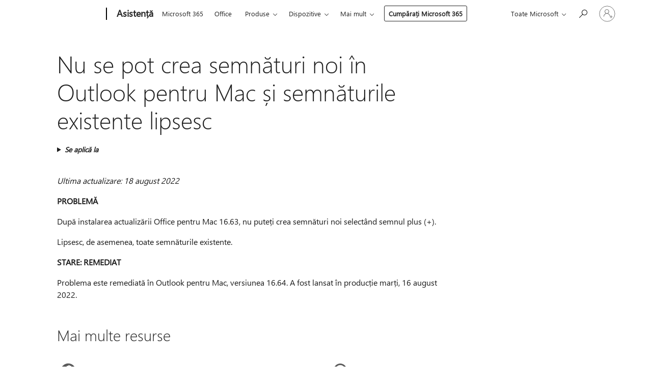

--- FILE ---
content_type: text/html; charset=utf-8
request_url: https://support.microsoft.com/ro-ro/topic/nu-se-pot-crea-semn%C4%83turi-noi-%C3%AEn-outlook-pentru-mac-%C8%99i-semn%C4%83turile-existente-lipsesc-8bd12efa-7f43-4f3f-99a3-bb24c8251d23
body_size: 142343
content:

<!DOCTYPE html>
<html lang="ro-RO" dir="ltr">
<head>
	<meta charset="utf-8" />
	<meta name="viewport" content="width=device-width, initial-scale=1.0" />
	<title>Nu se pot crea semn&#x103;turi noi &#xEE;n Outlook pentru Mac &#x219;i semn&#x103;turile existente lipsesc - Asisten&#x21B;&#x103; Microsoft</title>
	
	
		<link rel="canonical" href="https://support.microsoft.com/ro-ro/topic/nu-se-pot-crea-semn%C4%83turi-noi-%C3%AEn-outlook-pentru-mac-%C8%99i-semn%C4%83turile-existente-lipsesc-8bd12efa-7f43-4f3f-99a3-bb24c8251d23" />

			<link rel="alternate" hreflang="ar-SA" href="https://support.microsoft.com/ar-sa/topic/%D9%84%D8%A7-%D9%8A%D9%85%D9%83%D9%86-%D8%A5%D9%86%D8%B4%D8%A7%D8%A1-%D8%AA%D9%88%D8%A7%D9%82%D9%8A%D8%B9-%D8%AC%D8%AF%D9%8A%D8%AF%D8%A9-%D9%81%D9%8A-outlook-for-mac-%D9%88%D8%A7%D9%84%D8%AA%D9%88%D9%82%D9%8A%D8%B9%D8%A7%D8%AA-%D8%A7%D9%84%D9%85%D9%88%D8%AC%D9%88%D8%AF%D8%A9-%D9%85%D9%81%D9%82%D9%88%D8%AF%D8%A9-8bd12efa-7f43-4f3f-99a3-bb24c8251d23" />
			<link rel="alternate" hreflang="bg-BG" href="https://support.microsoft.com/bg-bg/topic/%D0%BD%D0%B5-%D0%BC%D0%BE%D0%B3%D0%B0%D1%82-%D0%B4%D0%B0-%D1%81%D0%B5-%D1%81%D1%8A%D0%B7%D0%B4%D0%B0%D0%B2%D0%B0%D1%82-%D0%BD%D0%BE%D0%B2%D0%B8-%D0%BF%D0%BE%D0%B4%D0%BF%D0%B8%D1%81%D0%B8-%D0%B2-outlook-for-mac-%D0%B8-%D0%BB%D0%B8%D0%BF%D1%81%D0%B2%D0%B0%D1%82-%D1%81%D1%8A%D1%89%D0%B5%D1%81%D1%82%D0%B2%D1%83%D0%B2%D0%B0%D1%89%D0%B8-%D0%BF%D0%BE%D0%B4%D0%BF%D0%B8%D1%81%D0%B8-8bd12efa-7f43-4f3f-99a3-bb24c8251d23" />
			<link rel="alternate" hreflang="cs-CZ" href="https://support.microsoft.com/cs-cz/topic/v-outlook-pro-mac-nejde-vytvo%C5%99it-nov%C3%A9-podpisy-a-chyb%C3%AD-existuj%C3%ADc%C3%AD-podpisy-8bd12efa-7f43-4f3f-99a3-bb24c8251d23" />
			<link rel="alternate" hreflang="da-DK" href="https://support.microsoft.com/da-dk/topic/der-kan-ikke-oprettes-nye-signaturer-i-outlook-til-mac-og-eksisterende-signaturer-mangler-8bd12efa-7f43-4f3f-99a3-bb24c8251d23" />
			<link rel="alternate" hreflang="de-DE" href="https://support.microsoft.com/de-de/topic/es-k%C3%B6nnen-keine-neuen-signaturen-in-outlook-f%C3%BCr-mac-erstellt-werden-und-vorhandene-signaturen-fehlen-8bd12efa-7f43-4f3f-99a3-bb24c8251d23" />
			<link rel="alternate" hreflang="el-GR" href="https://support.microsoft.com/el-gr/topic/%CE%B4%CE%B5%CE%BD-%CE%B5%CE%AF%CE%BD%CE%B1%CE%B9-%CE%B4%CF%85%CE%BD%CE%B1%CF%84%CE%AE-%CE%B7-%CE%B4%CE%B7%CE%BC%CE%B9%CE%BF%CF%85%CF%81%CE%B3%CE%AF%CE%B1-%CE%BD%CE%AD%CF%89%CE%BD-%CF%85%CF%80%CE%BF%CE%B3%CF%81%CE%B1%CF%86%CF%8E%CE%BD-%CF%83%CF%84%CE%BF-outlook-%CE%B3%CE%B9%CE%B1-mac-%CE%BA%CE%B1%CE%B9-%CE%BB%CE%B5%CE%AF%CF%80%CE%BF%CF%85%CE%BD-%CF%85%CF%80%CE%AC%CF%81%CF%87%CE%BF%CF%85%CF%83%CE%B5%CF%82-%CF%85%CF%80%CE%BF%CE%B3%CF%81%CE%B1%CF%86%CE%AD%CF%82-8bd12efa-7f43-4f3f-99a3-bb24c8251d23" />
			<link rel="alternate" hreflang="en-AU" href="https://support.microsoft.com/en-au/topic/can-t-create-new-signatures-in-outlook-for-mac-and-existing-signatures-are-missing-8bd12efa-7f43-4f3f-99a3-bb24c8251d23" />
			<link rel="alternate" hreflang="en-GB" href="https://support.microsoft.com/en-gb/topic/can-t-create-new-signatures-in-outlook-for-mac-and-existing-signatures-are-missing-8bd12efa-7f43-4f3f-99a3-bb24c8251d23" />
			<link rel="alternate" hreflang="en-US" href="https://support.microsoft.com/en-us/topic/can-t-create-new-signatures-in-outlook-for-mac-and-existing-signatures-are-missing-8bd12efa-7f43-4f3f-99a3-bb24c8251d23" />
			<link rel="alternate" hreflang="es-ES" href="https://support.microsoft.com/es-es/topic/no-se-pueden-crear-nuevas-firmas-en-outlook-para-mac-y-faltan-firmas-existentes-8bd12efa-7f43-4f3f-99a3-bb24c8251d23" />
			<link rel="alternate" hreflang="et-EE" href="https://support.microsoft.com/et-ee/topic/rakenduses-outlook-for-mac-ei-saa-uusi-signatuurisid-luua-ja-olemasolevad-signatuurid-on-puudu-8bd12efa-7f43-4f3f-99a3-bb24c8251d23" />
			<link rel="alternate" hreflang="fi-FI" href="https://support.microsoft.com/fi-fi/topic/uusia-allekirjoituksia-ei-voi-luoda-outlook-for-mac-ja-aiemmin-luodut-allekirjoitukset-puuttuvat-8bd12efa-7f43-4f3f-99a3-bb24c8251d23" />
			<link rel="alternate" hreflang="fr-FR" href="https://support.microsoft.com/fr-fr/topic/impossible-de-cr%C3%A9er-des-signatures-dans-outlook-pour-mac-et-les-signatures-existantes-sont-manquantes-8bd12efa-7f43-4f3f-99a3-bb24c8251d23" />
			<link rel="alternate" hreflang="he-IL" href="https://support.microsoft.com/he-il/topic/%D7%90%D7%99%D7%9F-%D7%90%D7%A4%D7%A9%D7%A8%D7%95%D7%AA-%D7%9C%D7%99%D7%A6%D7%95%D7%A8-%D7%97%D7%AA%D7%99%D7%9E%D7%95%D7%AA-%D7%97%D7%93%D7%A9%D7%95%D7%AA-%D7%91-outlook-%D7%A2%D7%91%D7%95%D7%A8-mac-%D7%95%D7%97%D7%AA%D7%99%D7%9E%D7%95%D7%AA-%D7%A7%D7%99%D7%99%D7%9E%D7%95%D7%AA-%D7%97%D7%A1%D7%A8%D7%95%D7%AA-8bd12efa-7f43-4f3f-99a3-bb24c8251d23" />
			<link rel="alternate" hreflang="hr-HR" href="https://support.microsoft.com/hr-hr/topic/nije-mogu%C4%87e-stvoriti-nove-potpise-u-programu-outlook-za-mac-i-postoje%C4%87i-potpisi-nedostaju-8bd12efa-7f43-4f3f-99a3-bb24c8251d23" />
			<link rel="alternate" hreflang="hu-HU" href="https://support.microsoft.com/hu-hu/topic/nem-hozhat%C3%B3k-l%C3%A9tre-%C3%BAj-al%C3%A1%C3%ADr%C3%A1sok-a-mac-outlook-%C3%A9s-a-megl%C3%A9v%C5%91-al%C3%A1%C3%ADr%C3%A1sok-hi%C3%A1nyoznak-8bd12efa-7f43-4f3f-99a3-bb24c8251d23" />
			<link rel="alternate" hreflang="id-ID" href="https://support.microsoft.com/id-id/topic/tidak-dapat-membuat-tanda-tangan-baru-di-outlook-untuk-mac-dan-tanda-tangan-yang-sudah-ada-hilang-8bd12efa-7f43-4f3f-99a3-bb24c8251d23" />
			<link rel="alternate" hreflang="it-IT" href="https://support.microsoft.com/it-it/topic/non-%C3%A8-possibile-creare-nuove-firme-in-outlook-per-mac-e-mancano-le-firme-esistenti-8bd12efa-7f43-4f3f-99a3-bb24c8251d23" />
			<link rel="alternate" hreflang="ja-JP" href="https://support.microsoft.com/ja-jp/topic/outlook-for-mac%E3%81%A7%E6%96%B0%E3%81%97%E3%81%84%E7%BD%B2%E5%90%8D%E3%82%92%E4%BD%9C%E6%88%90%E3%81%A7%E3%81%8D%E3%81%BE%E3%81%9B%E3%82%93-%E6%97%A2%E5%AD%98%E3%81%AE%E7%BD%B2%E5%90%8D%E3%81%8C%E3%81%82%E3%82%8A%E3%81%BE%E3%81%9B%E3%82%93-8bd12efa-7f43-4f3f-99a3-bb24c8251d23" />
			<link rel="alternate" hreflang="ko-KR" href="https://support.microsoft.com/ko-kr/topic/mac%EC%9A%A9-outlook%EC%97%90%EC%84%9C-%EC%83%88-%EC%84%9C%EB%AA%85%EC%9D%84-%EB%A7%8C%EB%93%A4-%EC%88%98-%EC%97%86%EC%9C%BC%EB%A9%B0-%EA%B8%B0%EC%A1%B4-%EC%84%9C%EB%AA%85%EC%9D%B4-%EC%97%86%EC%8A%B5%EB%8B%88%EB%8B%A4-8bd12efa-7f43-4f3f-99a3-bb24c8251d23" />
			<link rel="alternate" hreflang="lt-LT" href="https://support.microsoft.com/lt-lt/topic/negalima-sukurti-nauj%C5%B3-para%C5%A1%C5%B3-programoje-outlook-skirtoje-mac-ir-tr%C5%ABksta-esam%C5%B3-para%C5%A1%C5%B3-8bd12efa-7f43-4f3f-99a3-bb24c8251d23" />
			<link rel="alternate" hreflang="lv-LV" href="https://support.microsoft.com/lv-lv/topic/nevar-izveidot-jaunus-parakstus-programm%C4%81-outlook-darbam-ar-mac-un-tr%C5%ABkst-eso%C5%A1ie-paraksti-8bd12efa-7f43-4f3f-99a3-bb24c8251d23" />
			<link rel="alternate" hreflang="nb-NO" href="https://support.microsoft.com/nb-no/topic/kan-ikke-opprette-nye-signaturer-i-outlook-for-mac-og-eksisterende-signaturer-mangler-8bd12efa-7f43-4f3f-99a3-bb24c8251d23" />
			<link rel="alternate" hreflang="nl-NL" href="https://support.microsoft.com/nl-nl/topic/kan-geen-nieuwe-handtekeningen-maken-in-outlook-voor-mac-en-bestaande-handtekeningen-ontbreken-8bd12efa-7f43-4f3f-99a3-bb24c8251d23" />
			<link rel="alternate" hreflang="pl-PL" href="https://support.microsoft.com/pl-pl/topic/nie-mo%C5%BCna-utworzy%C4%87-nowych-podpis%C3%B3w-w-outlook-dla-komputer%C3%B3w-mac-i-brakuje-istniej%C4%85cych-podpis%C3%B3w-8bd12efa-7f43-4f3f-99a3-bb24c8251d23" />
			<link rel="alternate" hreflang="pt-BR" href="https://support.microsoft.com/pt-br/topic/n%C3%A3o-%C3%A9-poss%C3%ADvel-criar-novas-assinaturas-em-outlook-para-mac-e-assinaturas-existentes-est%C3%A3o-ausentes-8bd12efa-7f43-4f3f-99a3-bb24c8251d23" />
			<link rel="alternate" hreflang="pt-PT" href="https://support.microsoft.com/pt-pt/topic/n%C3%A3o-%C3%A9-poss%C3%ADvel-criar-novas-assinaturas-no-outlook-para-mac-e-as-assinaturas-existentes-est%C3%A3o-em-falta-8bd12efa-7f43-4f3f-99a3-bb24c8251d23" />
			<link rel="alternate" hreflang="ro-RO" href="https://support.microsoft.com/ro-ro/topic/nu-se-pot-crea-semn%C4%83turi-noi-%C3%AEn-outlook-pentru-mac-%C8%99i-semn%C4%83turile-existente-lipsesc-8bd12efa-7f43-4f3f-99a3-bb24c8251d23" />
			<link rel="alternate" hreflang="ru-RU" href="https://support.microsoft.com/ru-ru/topic/%D0%BD%D0%B5-%D1%83%D0%B4%D0%B0%D0%B5%D1%82%D1%81%D1%8F-%D1%81%D0%BE%D0%B7%D0%B4%D0%B0%D1%82%D1%8C-%D0%BD%D0%BE%D0%B2%D1%8B%D0%B5-%D0%BF%D0%BE%D0%B4%D0%BF%D0%B8%D1%81%D0%B8-%D0%B2-outlook-%D0%B4%D0%BB%D1%8F-mac-%D0%B0-%D1%81%D1%83%D1%89%D0%B5%D1%81%D1%82%D0%B2%D1%83%D1%8E%D1%89%D0%B8%D0%B5-%D0%BF%D0%BE%D0%B4%D0%BF%D0%B8%D1%81%D0%B8-%D0%BE%D1%82%D1%81%D1%83%D1%82%D1%81%D1%82%D0%B2%D1%83%D1%8E%D1%82-8bd12efa-7f43-4f3f-99a3-bb24c8251d23" />
			<link rel="alternate" hreflang="sk-SK" href="https://support.microsoft.com/sk-sk/topic/nie-je-mo%C5%BEn%C3%A9-vytvori%C5%A5-nov%C3%A9-podpisy-v-outlook-pre-mac-a-ch%C3%BDbaj%C3%BA-existuj%C3%BAce-podpisy-8bd12efa-7f43-4f3f-99a3-bb24c8251d23" />
			<link rel="alternate" hreflang="sl-SI" href="https://support.microsoft.com/sl-si/topic/v-outlooku-za-mac-ni-mogo%C4%8De-ustvariti-novih-podpisov-manjkajo-pa-obstoje%C4%8Di-podpisi-8bd12efa-7f43-4f3f-99a3-bb24c8251d23" />
			<link rel="alternate" hreflang="sr-Latn-RS" href="https://support.microsoft.com/sr-latn-rs/topic/nije-mogu%C4%87e-kreirati-nove-potpise-u-programu-outlook-za-mac-a-postoje%C4%87i-potpisi-nedostaju-8bd12efa-7f43-4f3f-99a3-bb24c8251d23" />
			<link rel="alternate" hreflang="sv-SE" href="https://support.microsoft.com/sv-se/topic/det-g%C3%A5r-inte-att-skapa-nya-signaturer-i-outlook-f%C3%B6r-mac-och-befintliga-signaturer-saknas-8bd12efa-7f43-4f3f-99a3-bb24c8251d23" />
			<link rel="alternate" hreflang="th-TH" href="https://support.microsoft.com/th-th/topic/%E0%B9%84%E0%B8%A1%E0%B9%88%E0%B8%AA%E0%B8%B2%E0%B8%A1%E0%B8%B2%E0%B8%A3%E0%B8%96%E0%B8%AA%E0%B8%A3%E0%B9%89%E0%B8%B2%E0%B8%87%E0%B8%A5%E0%B8%B2%E0%B8%A2%E0%B9%80%E0%B8%8B%E0%B9%87%E0%B8%99%E0%B9%83%E0%B8%AB%E0%B8%A1%E0%B9%88%E0%B9%83%E0%B8%99-outlook-for-mac-%E0%B9%81%E0%B8%A5%E0%B8%B0%E0%B8%A5%E0%B8%B2%E0%B8%A2%E0%B9%80%E0%B8%8B%E0%B9%87%E0%B8%99%E0%B8%97%E0%B8%B5%E0%B9%88%E0%B8%A1%E0%B8%B5%E0%B8%AD%E0%B8%A2%E0%B8%B9%E0%B9%88%E0%B8%AB%E0%B8%B2%E0%B8%A2%E0%B9%84%E0%B8%9B-8bd12efa-7f43-4f3f-99a3-bb24c8251d23" />
			<link rel="alternate" hreflang="tr-TR" href="https://support.microsoft.com/tr-tr/topic/mac-i%C3%A7in-outlook-yeni-imza-olu%C5%9Fturulam%C4%B1yor-ve-mevcut-imzalar-eksik-8bd12efa-7f43-4f3f-99a3-bb24c8251d23" />
			<link rel="alternate" hreflang="uk-UA" href="https://support.microsoft.com/uk-ua/topic/%D0%BD%D0%B5-%D0%B2%D0%B4%D0%B0%D0%BB%D0%BE%D1%81%D1%8F-%D1%81%D1%82%D0%B2%D0%BE%D1%80%D0%B8%D1%82%D0%B8-%D0%BD%D0%BE%D0%B2%D1%96-%D0%BF%D1%96%D0%B4%D0%BF%D0%B8%D1%81%D0%B8-%D0%B2-outlook-%D0%B4%D0%BB%D1%8F-mac-%D0%B0-%D0%BD%D0%B0%D1%8F%D0%B2%D0%BD%D1%96-%D0%BF%D1%96%D0%B4%D0%BF%D0%B8%D1%81%D0%B8-%D0%B2%D1%96%D0%B4%D1%81%D1%83%D1%82%D0%BD%D1%96-8bd12efa-7f43-4f3f-99a3-bb24c8251d23" />
			<link rel="alternate" hreflang="vi-VN" href="https://support.microsoft.com/vi-vn/topic/kh%C3%B4ng-th%E1%BB%83-t%E1%BA%A1o-ch%E1%BB%AF-k%C3%BD-m%E1%BB%9Bi-trong-outlook-for-mac-v%C3%A0-ch%E1%BB%AF-k%C3%BD-hi%E1%BB%87n-c%C3%B3-b%E1%BB%8B-thi%E1%BA%BFu-8bd12efa-7f43-4f3f-99a3-bb24c8251d23" />
			<link rel="alternate" hreflang="zh-CN" href="https://support.microsoft.com/zh-cn/topic/%E6%97%A0%E6%B3%95%E5%9C%A8-outlook-for-mac-%E4%B8%AD%E5%88%9B%E5%BB%BA%E6%96%B0%E7%AD%BE%E5%90%8D-%E5%B9%B6%E4%B8%94%E7%BC%BA%E5%B0%91%E7%8E%B0%E6%9C%89%E7%AD%BE%E5%90%8D-8bd12efa-7f43-4f3f-99a3-bb24c8251d23" />
			<link rel="alternate" hreflang="zh-HK" href="https://support.microsoft.com/zh-hk/topic/%E7%84%A1%E6%B3%95%E5%9C%A8-mac-%E7%89%88-outlook-%E4%B8%AD%E5%BB%BA%E7%AB%8B%E6%96%B0%E7%B0%BD%E7%AB%A0-%E4%B8%94%E7%8F%BE%E6%9C%89%E7%B0%BD%E7%AB%A0%E9%81%BA%E5%A4%B1-8bd12efa-7f43-4f3f-99a3-bb24c8251d23" />
			<link rel="alternate" hreflang="zh-TW" href="https://support.microsoft.com/zh-tw/topic/%E7%84%A1%E6%B3%95%E5%9C%A8-mac-%E7%89%88-outlook-%E4%B8%AD%E5%BB%BA%E7%AB%8B%E6%96%B0%E7%B0%BD%E7%AB%A0-%E4%B8%94%E7%8F%BE%E6%9C%89%E7%B0%BD%E7%AB%A0%E9%81%BA%E5%A4%B1-8bd12efa-7f43-4f3f-99a3-bb24c8251d23" />
	<meta name="awa-articleGuid" content="8bd12efa-7f43-4f3f-99a3-bb24c8251d23" />
	
	
	<meta name="firstPublishedDate" content="2022-07-27" />
	<meta name="lastPublishedDate" content="2024-11-09" />
	<meta name="commitId" content="f1c6a5259354a16ce99a08b49672d6b80c4dd538" />
	
	

	
	<meta name="search.appverid" content="MOL900" />
	<meta name="search.audienceType" content="Admin" />
	<meta name="search.contenttype" content="Troubleshooting" />
	
	
	<meta name="search.IsOfficeDoc" content="true" />
	
	
	
	
	
	
	
	<meta name="search.softwareVersion" content="90" />
	<meta name="search.mkt" content="ro-RO" />

	
	
	<meta name="ms.lang" content="ro" />
	<meta name="ms.loc" content="RO" />
	<meta name="ms.ocpub.assetID" content="8bd12efa-7f43-4f3f-99a3-bb24c8251d23" />

	<meta name="awa-kb_id" content="5017132" />
	<meta name="awa-isContactUsAllowed" content="false" />
	<meta name="awa-asst" content="8bd12efa-7f43-4f3f-99a3-bb24c8251d23" />
	<meta name="awa-pageType" content="Article" />
	



	


<meta name="awa-env" content="Production" />
<meta name="awa-market" content="ro-RO" />
<meta name="awa-contentlang" content="ro" />
<meta name="awa-userFlightingId" content="ea70a9a6-033f-4612-8c24-239a39770662" />
<meta name="awa-expid" content="P-R-1753027-1-1;P-R-1087983-1-1;P-E-1693585-C1-3;P-E-1661482-2-3;P-E-1660511-2-3;P-E-1656596-2-5;P-E-1551018-2-8;P-E-1585233-C1-3;P-E-1570667-2-4;P-E-1560750-C1-7;P-E-1554013-2-6;P-E-1536917-2-5;P-E-1526785-2-5;P-E-1260007-C1-3;P-E-1046152-C1-3;P-R-1545158-1-4;P-R-1426254-2-6;P-R-1392118-1-2;P-R-1245128-2-4;P-R-1235984-2-3;P-R-1211158-1-4;P-R-1150391-2-8;P-R-1150395-2-8;P-R-1150399-2-8;P-R-1150396-2-8;P-R-1150394-2-8;P-R-1150390-2-8;P-R-1150386-2-8;P-R-1146801-1-11;P-R-1141562-1-2;P-R-1141283-2-9;P-R-1136354-8-9;P-R-1119659-1-16;P-R-1119437-1-17;P-R-1116805-2-18;P-R-1116803-2-20;P-R-1114100-1-2;P-R-1100996-2-14;P-R-1096341-2-6;P-R-1089468-1-2;P-R-1085248-1-2;P-R-1033854-4-6;P-R-1029969-4-4;P-R-1020735-7-10;P-R-1018544-4-7;P-R-1009708-2-9;P-R-1005895-2-11;P-R-113175-4-7;P-R-110379-1-7;P-R-107838-1-7;P-R-106524-1-3;P-R-103787-2-5;P-R-101783-1-2;P-R-97577-1-5;P-R-97457-1-10;P-R-94390-1-2;P-R-94360-10-25;P-R-94063-1-1;P-R-93416-1-3;P-R-90963-2-2;P-R-73296-2-15" />
<meta name="awa-irisId" />
<meta name="awa-origindatacenter" content="Central US" />
<meta name="awa-variationid" content="ECS" />
<meta name="awa-prdct" content="office.com" />
<meta name="awa-stv" content="3.0.0-062faf87e94f17a5abf47aaf3daa0b67e6311923&#x2B;062faf87e94f17a5abf47aaf3daa0b67e6311923" />


 
	<meta name="awa-title" content="Nu se pot crea semn&#x103;turi noi &#xEE;n Outlook pentru Mac &#x219;i semn&#x103;turile existente lipsesc - Asisten&#x21B;&#x103; Microsoft" />
	
	<meta name="awa-selfHelpExp" content="railbanner_m365" />
	<meta name="awa-dataBoundary" content="WW" />

	<link rel="stylesheet" href="/css/fonts/site-fonts.css?v=XWcxZPSEmN3tnHWAVMOFsAlPJq7aug49fUGb8saTNjw" />
	<link rel="stylesheet" href="/css/glyphs/glyphs.css?v=VOnvhT441Pay0WAKH5gdcXXigXpiuNbaQcI9DgXyoDE" />

	

    <link rel="dns-prefetch" href="https://aadcdn.msftauth.net" />
    <link rel="preconnect" href="https://aadcdn.msftauth.net" crossorigin=&quot;anonymous&quot; />
    <link rel="dns-prefetch" href="https://browser.events.data.microsoft.com" />
    <link rel="preconnect" href="https://browser.events.data.microsoft.com" crossorigin=&quot;anonymous&quot; />
    <link rel="dns-prefetch" href="https://c.s-microsoft.com" />
    <link rel="preconnect" href="https://c.s-microsoft.com" crossorigin=&quot;anonymous&quot; />
    <link rel="dns-prefetch" href="https://img-prod-cms-rt-microsoft-com.akamaized.net" />
    <link rel="preconnect" href="https://img-prod-cms-rt-microsoft-com.akamaized.net" crossorigin=&quot;anonymous&quot; />
    <link rel="dns-prefetch" href="https://js.monitor.azure.com" />
    <link rel="preconnect" href="https://js.monitor.azure.com" crossorigin=&quot;anonymous&quot; />
    <link rel="dns-prefetch" href="https://logincdn.msauth.net" />
    <link rel="preconnect" href="https://logincdn.msauth.net" crossorigin=&quot;anonymous&quot; />
    <link rel="dns-prefetch" href="https://mem.gfx.ms" />
    <link rel="preconnect" href="https://mem.gfx.ms" crossorigin=&quot;anonymous&quot; />
    <link rel="dns-prefetch" href="https://www.microsoft.com" />
    <link rel="preconnect" href="https://www.microsoft.com" crossorigin=&quot;anonymous&quot; />


	<link rel="stylesheet" href="/css/Article/article.css?v=0L89BVeP4I_vlf3G71MrPYAXM1CtRPw6ZcJwIduUvCA" />
	
	<link rel="stylesheet" href="/css/SearchBox/search-box.css?v=bybwzGBajHicVXspVs540UfV0swW0vCbOmBjBryj9N4" />
	<link rel="stylesheet" href="/css/sitewide/articleCss-overwrite.css?v=D0lQRoIlvFHSQBRTb-gAQ5KkFe8B8NuSoliBjnT5xZ4" />
	
	
	<link rel="stylesheet" href="/css/MeControlCallout/teaching-callout.css?v=690pjf05o15fVEafEpUwgaF8vqVfOkp5wP1Jl9gE99U" />
	
	<noscript>
		<link rel="stylesheet" href="/css/Article/article.noscript.css?v=88-vV8vIkcKpimEKjULkqpt8CxdXf5avAeGxsHgVOO0" />
	</noscript>

	<link rel="stylesheet" href="/css/promotionbanner/promotion-banner.css?v=cAmflE3c6Gw7niTOiMPEie9MY87yDE2mSl3DO7_jZRI" media="none" onload="this.media=&#x27;all&#x27;" /><noscript><link href="/css/promotionbanner/promotion-banner.css?v=cAmflE3c6Gw7niTOiMPEie9MY87yDE2mSl3DO7_jZRI" rel="stylesheet"></noscript>
	
	<link rel="stylesheet" href="/css/ArticleSupportBridge/article-support-bridge.css?v=R_P0TJvD9HoRHQBEdvBR1WhNn7dSbvOYWmVA9taxbpM" media="none" onload="this.media=&#x27;all&#x27;" /><noscript><link href="/css/ArticleSupportBridge/article-support-bridge.css?v=R_P0TJvD9HoRHQBEdvBR1WhNn7dSbvOYWmVA9taxbpM" rel="stylesheet"></noscript>
	<link rel="stylesheet" href="/css/StickyFeedback/sticky-feedback.css?v=cMfNdAUue7NxZUj3dIt_v5DIuzmw9ohJW109iXQpWnI" media="none" onload="this.media=&#x27;all&#x27;" /><noscript><link href="/css/StickyFeedback/sticky-feedback.css?v=cMfNdAUue7NxZUj3dIt_v5DIuzmw9ohJW109iXQpWnI" rel="stylesheet"></noscript>
	<link rel="stylesheet" href="/css/feedback/feedback.css?v=Rkcw_yfLWOMtOcWOljMOiZgymMcrG0GDpo4Lf-TUzPo" media="none" onload="this.media=&#x27;all&#x27;" /><noscript><link href="/css/feedback/feedback.css?v=Rkcw_yfLWOMtOcWOljMOiZgymMcrG0GDpo4Lf-TUzPo" rel="stylesheet"></noscript>
	
	

	<link rel="apple-touch-icon" sizes="180x180" href="/apple-touch-icon.png">
<link rel="icon" type="image/png" sizes="32x32" href="/favicon-32x32.png">
<link rel="icon" type="image/png" sizes="16x16" href="/favicon-16x16.png">


	
        <link rel="stylesheet" href="https://www.microsoft.com/onerfstatics/marketingsites-eus-prod/east-european/shell/_scrf/css/themes=default.device=uplevel_web_pc/63-57d110/c9-be0100/a6-e969ef/43-9f2e7c/82-8b5456/a0-5d3913/4f-460e79/ae-f1ac0c?ver=2.0&amp;_cf=02242021_3231" type="text/css" media="all" />
    

	
	
	<script type="text/javascript">
		var OOGlobal = {
			BaseDomain: location.protocol + "//" + location.host,
			Culture: "ro-RO",
			Language: "ro",
			LCID: "1048",
			IsAuthenticated: "False",
			WebAppUrl: "https://office.com/start",
			GUID: "8bd12efa-7f43-4f3f-99a3-bb24c8251d23",
			Platform: navigator.platform,
			MixOembedUrl: "https://mix.office.com/oembed/",
			MixWatchUrl: "https://mix.office.com/watch/"
		};
	</script>

	
		


<script type="text/javascript">
	(function () {
		var creativeReady = false;
		var isSilentSignInComplete = false;
		var authInfo = {
			authType: "None",
			puid: "",
			tenantId: "",
			isAdult: true
			};

		var renderPromotion = function (dataBoundary) {
			if (creativeReady && isSilentSignInComplete) {
				window.UcsCreative.renderTemplate({
					partnerId: "7bb7e07d-3e57-4ee3-b78f-26a4292b841a",
					shouldSetUcsMuid: true,
					dataBoundary: dataBoundary,
					attributes: {
						placement: "88000534",
						locale: "ro-ro",
						country: "ro",
						scs_ecsFlightId: "P-R-1753027-1;P-R-1087983-1;P-E-1693585-C1;P-E-1661482-2;P-E-1660511-2;P-E-1656596-2;P-E-1551018-2;P-E-1585233-C1;P-E-1570667-2;P-E-1560750-C1;P-E-1554013-2;P-E-1536917-2;P-E-1526785-2;P-E-1260007-C1;P-E-1046152-C1;P-R-1545158-1;P-R-1426254-2;P-R-1392118-1;P-R-1245128-2;P-R-1235984-2;P-R-1211158-1;P-R-1150391-2;P-R-1150395-2;P-R-1150399-2;P-R-1150396-2;P-R-1150394-2;P-R-1150390-2;P-R-1150386-2;P-R-1146801-1;P-R-1141562-1;P-R-1141283-2;P-R-1136354-8;P-R-1119659-1;P-R-1119437-1;P-R-1116805-2;P-R-1116803-2;P-R-1114100-1;P-R-1100996-2;P-R-1096341-2;P-R-1089468-1;P-R-1085248-1;P-R-1033854-4;P-R-1029969-4;P-R-1020735-7;P-R-1018544-4;P-R-1009708-2;P-R-1005895-2;P-R-113175-4;P-R-110379-1;P-R-107838-1;P-R-106524-1;P-R-103787-2;P-R-101783-1;P-R-97577-1;P-R-97457-1;P-R-94390-1;P-R-94360-10;P-R-94063-1;P-R-93416-1;P-R-90963-2;P-R-73296-2",
						SCS_promotionCategory: "uhfbuybutton;railbanner_m365",
						articleType: "railbanner_m365",
						operatingSystem: "Mac",
						authType: authInfo.authType,
						PUID: authInfo.puid,
						TenantId: authInfo.tenantId,
                        TOPT: "",
                        AdditionalBannerId: "ucsRailInlineContainer",
					}
				});
			}
		};

		window.document.addEventListener('ucsCreativeRendered', function () {
			if (typeof window.initPromotionLogger !== 'undefined') {
				window.initPromotionLogger();
			}
		});

		window.document.addEventListener('ucsCreativeReady', function () {
			creativeReady = true;
			renderPromotion("WW");
		});

		if (!isSilentSignInComplete) {
			window.document.addEventListener('silentSignInComplete', function (event) {
				if (event.detail && event.detail.puid) {
					authInfo.isAdult = event.detail.isAdult;
					authInfo.authType = event.detail.authType;
					authInfo.puid = event.detail.puid;
					authInfo.tenantId = event.detail.account.tenantId;
				}

				isSilentSignInComplete = true;
				renderPromotion(event.detail.dataBoundary);
			});
		}
	})();
</script>

<script type="text/javascript" defer src="/lib/ucs/dist/ucsCreativeService.js?v=RNwXI4r6IRH1mrd2dPPGZEYOQnUcs8HAddnyceXlw88"></script>
	

	<script>
		if (window.location.search) {
			var params = new URLSearchParams(window.location.search);
			if (params.has('action') && params.get('action') === 'download'){
				params.delete('action');
			}

			history.replaceState({}, '', window.location.pathname + (params.toString() ? '?' + params.toString() : ''));
		}
	</script>


</head>
<body class="supCont ocArticle">
	<div id="ocBodyWrapper">
		

		<div class="ucsUhfContainer"></div>

		
            <div id="headerArea" class="uhf"  data-m='{"cN":"headerArea","cT":"Area_coreuiArea","id":"a1Body","sN":1,"aN":"Body"}'>
                <div id="headerRegion"      data-region-key="headerregion" data-m='{"cN":"headerRegion","cT":"Region_coreui-region","id":"r1a1","sN":1,"aN":"a1"}' >

    <div  id="headerUniversalHeader" data-m='{"cN":"headerUniversalHeader","cT":"Module_coreui-universalheader","id":"m1r1a1","sN":1,"aN":"r1a1"}'  data-module-id="Category|headerRegion|coreui-region|headerUniversalHeader|coreui-universalheader">
        






        <a id="uhfSkipToMain" class="m-skip-to-main" href="javascript:void(0)" data-href="#supArticleContent" tabindex="0" data-m='{"cN":"Skip to content_nonnav","id":"nn1m1r1a1","sN":1,"aN":"m1r1a1"}'>Salt la conținutul principal</a>


<header class="c-uhfh context-uhf no-js c-sgl-stck c-category-header " itemscope="itemscope" data-header-footprint="/SMCConvergence/ContextualHeader-Site, fromService: True"   data-magict="true"   itemtype="http://schema.org/Organization">
    <div class="theme-light js-global-head f-closed  global-head-cont" data-m='{"cN":"Universal Header_cont","cT":"Container","id":"c2m1r1a1","sN":2,"aN":"m1r1a1"}'>
        <div class="c-uhfh-gcontainer-st">
            <button type="button" class="c-action-trigger c-glyph glyph-global-nav-button" aria-label="All Microsoft expand to see list of Microsoft products and services" initialState-label="All Microsoft expand to see list of Microsoft products and services" toggleState-label="Close All Microsoft list" aria-expanded="false" data-m='{"cN":"Mobile menu button_nonnav","id":"nn1c2m1r1a1","sN":1,"aN":"c2m1r1a1"}'></button>
            <button type="button" class="c-action-trigger c-glyph glyph-arrow-htmllegacy c-close-search" aria-label="&#206;nchidere căutare" aria-expanded="false" data-m='{"cN":"Close Search_nonnav","id":"nn2c2m1r1a1","sN":2,"aN":"c2m1r1a1"}'></button>
                    <a id="uhfLogo" class="c-logo c-sgl-stk-uhfLogo" itemprop="url" href="https://www.microsoft.com" aria-label="Microsoft" data-m='{"cN":"GlobalNav_Logo_cont","cT":"Container","id":"c3c2m1r1a1","sN":3,"aN":"c2m1r1a1"}'>
                        <img alt="" itemprop="logo" class="c-image" src="https://uhf.microsoft.com/images/microsoft/RE1Mu3b.png" role="presentation" aria-hidden="true" />
                        <span itemprop="name" role="presentation" aria-hidden="true">Microsoft</span>
                    </a>
            <div class="f-mobile-title">
                <button type="button" class="c-action-trigger c-glyph glyph-chevron-left" aria-label="Vedeți mai multe opțiuni de meniu" data-m='{"cN":"Mobile back button_nonnav","id":"nn4c2m1r1a1","sN":4,"aN":"c2m1r1a1"}'></button>
                <span data-global-title="Pagina de pornire Microsoft" class="js-mobile-title">Asistență</span>
                <button type="button" class="c-action-trigger c-glyph glyph-chevron-right" aria-label="Vedeți mai multe opțiuni de meniu" data-m='{"cN":"Mobile forward button_nonnav","id":"nn5c2m1r1a1","sN":5,"aN":"c2m1r1a1"}'></button>
            </div>
                    <div class="c-show-pipe x-hidden-vp-mobile-st">
                        <a id="uhfCatLogo" class="c-logo c-cat-logo" href="https://support.microsoft.com/ro-ro" aria-label="Asistență" itemprop="url" data-m='{"cN":"CatNav_Asistență_nav","id":"n6c2m1r1a1","sN":6,"aN":"c2m1r1a1"}'>
                                <span>Asistență</span>
                        </a>
                    </div>
                <div class="cat-logo-button-cont x-hidden">
                        <button type="button" id="uhfCatLogoButton" class="c-cat-logo-button x-hidden" aria-expanded="false" aria-label="Asistență" data-m='{"cN":"Asistență_nonnav","id":"nn7c2m1r1a1","sN":7,"aN":"c2m1r1a1"}'>
                            Asistență
                        </button>
                </div>



                    <nav id="uhf-g-nav" aria-label="Meniu contextual" class="c-uhfh-gnav" data-m='{"cN":"Category nav_cont","cT":"Container","id":"c8c2m1r1a1","sN":8,"aN":"c2m1r1a1"}'>
            <ul class="js-paddle-items">
                    <li class="single-link js-nav-menu x-hidden-none-mobile-vp uhf-menu-item">
                        <a class="c-uhf-nav-link" href="https://support.microsoft.com/ro-ro" data-m='{"cN":"CatNav_Pornire_nav","id":"n1c8c2m1r1a1","sN":1,"aN":"c8c2m1r1a1"}' > Pornire </a>
                    </li>
                                        <li class="single-link js-nav-menu uhf-menu-item">
                            <a id="c-shellmenu_0" class="c-uhf-nav-link" href="https://www.microsoft.com/microsoft-365?ocid=cmmttvzgpuy" data-m='{"id":"n2c8c2m1r1a1","sN":2,"aN":"c8c2m1r1a1"}'>Microsoft 365</a>
                        </li>
                        <li class="single-link js-nav-menu uhf-menu-item">
                            <a id="c-shellmenu_1" class="c-uhf-nav-link" href="https://www.microsoft.com/microsoft-365/microsoft-office?ocid=cmml7tr0rib" data-m='{"id":"n3c8c2m1r1a1","sN":3,"aN":"c8c2m1r1a1"}'>Office</a>
                        </li>
                        <li class="nested-menu uhf-menu-item">
                            <div class="c-uhf-menu js-nav-menu">
                                <button type="button" id="c-shellmenu_2"  aria-expanded="false" data-m='{"id":"nn4c8c2m1r1a1","sN":4,"aN":"c8c2m1r1a1"}'>Produse</button>

                                <ul class="" data-class-idn="" aria-hidden="true" data-m='{"cT":"Container","id":"c5c8c2m1r1a1","sN":5,"aN":"c8c2m1r1a1"}'>
        <li class="js-nav-menu single-link" data-m='{"cT":"Container","id":"c1c5c8c2m1r1a1","sN":1,"aN":"c5c8c2m1r1a1"}'>
            <a id="c-shellmenu_3" class="js-subm-uhf-nav-link" href="https://support.microsoft.com/ro-ro/microsoft-365" data-m='{"id":"n1c1c5c8c2m1r1a1","sN":1,"aN":"c1c5c8c2m1r1a1"}'>Microsoft 365</a>
            
        </li>
        <li class="js-nav-menu single-link" data-m='{"cT":"Container","id":"c2c5c8c2m1r1a1","sN":2,"aN":"c5c8c2m1r1a1"}'>
            <a id="c-shellmenu_4" class="js-subm-uhf-nav-link" href="https://support.microsoft.com/ro-ro/outlook" data-m='{"id":"n1c2c5c8c2m1r1a1","sN":1,"aN":"c2c5c8c2m1r1a1"}'>Outlook</a>
            
        </li>
        <li class="js-nav-menu single-link" data-m='{"cT":"Container","id":"c3c5c8c2m1r1a1","sN":3,"aN":"c5c8c2m1r1a1"}'>
            <a id="c-shellmenu_5" class="js-subm-uhf-nav-link" href="https://support.microsoft.com/ro-ro/teams" data-m='{"id":"n1c3c5c8c2m1r1a1","sN":1,"aN":"c3c5c8c2m1r1a1"}'>Microsoft Teams</a>
            
        </li>
        <li class="js-nav-menu single-link" data-m='{"cT":"Container","id":"c4c5c8c2m1r1a1","sN":4,"aN":"c5c8c2m1r1a1"}'>
            <a id="c-shellmenu_6" class="js-subm-uhf-nav-link" href="https://support.microsoft.com/ro-ro/onedrive" data-m='{"id":"n1c4c5c8c2m1r1a1","sN":1,"aN":"c4c5c8c2m1r1a1"}'>OneDrive</a>
            
        </li>
        <li class="js-nav-menu single-link" data-m='{"cT":"Container","id":"c5c5c8c2m1r1a1","sN":5,"aN":"c5c8c2m1r1a1"}'>
            <a id="c-shellmenu_7" class="js-subm-uhf-nav-link" href="https://support.microsoft.com/ro-ro/microsoft-copilot" data-m='{"id":"n1c5c5c8c2m1r1a1","sN":1,"aN":"c5c5c8c2m1r1a1"}'>Microsoft Copilot</a>
            
        </li>
        <li class="js-nav-menu single-link" data-m='{"cT":"Container","id":"c6c5c8c2m1r1a1","sN":6,"aN":"c5c8c2m1r1a1"}'>
            <a id="c-shellmenu_8" class="js-subm-uhf-nav-link" href="https://support.microsoft.com/ro-ro/onenote" data-m='{"id":"n1c6c5c8c2m1r1a1","sN":1,"aN":"c6c5c8c2m1r1a1"}'>OneNote</a>
            
        </li>
        <li class="js-nav-menu single-link" data-m='{"cT":"Container","id":"c7c5c8c2m1r1a1","sN":7,"aN":"c5c8c2m1r1a1"}'>
            <a id="c-shellmenu_9" class="js-subm-uhf-nav-link" href="https://support.microsoft.com/ro-ro/windows" data-m='{"id":"n1c7c5c8c2m1r1a1","sN":1,"aN":"c7c5c8c2m1r1a1"}'>Windows</a>
            
        </li>
        <li class="js-nav-menu single-link" data-m='{"cT":"Container","id":"c8c5c8c2m1r1a1","sN":8,"aN":"c5c8c2m1r1a1"}'>
            <a id="c-shellmenu_10" class="js-subm-uhf-nav-link" href="https://support.microsoft.com/ro-ro/all-products" data-m='{"id":"n1c8c5c8c2m1r1a1","sN":1,"aN":"c8c5c8c2m1r1a1"}'>mai multe...</a>
            
        </li>
                                                    
                                </ul>
                            </div>
                        </li>                        <li class="nested-menu uhf-menu-item">
                            <div class="c-uhf-menu js-nav-menu">
                                <button type="button" id="c-shellmenu_11"  aria-expanded="false" data-m='{"id":"nn6c8c2m1r1a1","sN":6,"aN":"c8c2m1r1a1"}'>Dispozitive</button>

                                <ul class="" data-class-idn="" aria-hidden="true" data-m='{"cT":"Container","id":"c7c8c2m1r1a1","sN":7,"aN":"c8c2m1r1a1"}'>
        <li class="js-nav-menu single-link" data-m='{"cT":"Container","id":"c1c7c8c2m1r1a1","sN":1,"aN":"c7c8c2m1r1a1"}'>
            <a id="c-shellmenu_12" class="js-subm-uhf-nav-link" href="https://support.microsoft.com/ro-ro/surface" data-m='{"id":"n1c1c7c8c2m1r1a1","sN":1,"aN":"c1c7c8c2m1r1a1"}'>Surface</a>
            
        </li>
        <li class="js-nav-menu single-link" data-m='{"cT":"Container","id":"c2c7c8c2m1r1a1","sN":2,"aN":"c7c8c2m1r1a1"}'>
            <a id="c-shellmenu_13" class="js-subm-uhf-nav-link" href="https://support.microsoft.com/ro-ro/pc-accessories" data-m='{"id":"n1c2c7c8c2m1r1a1","sN":1,"aN":"c2c7c8c2m1r1a1"}'>Accesorii PC</a>
            
        </li>
        <li class="js-nav-menu single-link" data-m='{"cT":"Container","id":"c3c7c8c2m1r1a1","sN":3,"aN":"c7c8c2m1r1a1"}'>
            <a id="c-shellmenu_14" class="js-subm-uhf-nav-link" href="https://support.xbox.com/" data-m='{"id":"n1c3c7c8c2m1r1a1","sN":1,"aN":"c3c7c8c2m1r1a1"}'>Xbox</a>
            
        </li>
        <li class="js-nav-menu single-link" data-m='{"cT":"Container","id":"c4c7c8c2m1r1a1","sN":4,"aN":"c7c8c2m1r1a1"}'>
            <a id="c-shellmenu_15" class="js-subm-uhf-nav-link" href="https://support.xbox.com/help/games-apps/my-games-apps/all-about-pc-gaming" data-m='{"id":"n1c4c7c8c2m1r1a1","sN":1,"aN":"c4c7c8c2m1r1a1"}'>Jocuri pentru PC</a>
            
        </li>
        <li class="js-nav-menu single-link" data-m='{"cT":"Container","id":"c5c7c8c2m1r1a1","sN":5,"aN":"c7c8c2m1r1a1"}'>
            <a id="c-shellmenu_16" class="js-subm-uhf-nav-link" href="https://docs.microsoft.com/hololens/" data-m='{"id":"n1c5c7c8c2m1r1a1","sN":1,"aN":"c5c7c8c2m1r1a1"}'>HoloLens</a>
            
        </li>
        <li class="js-nav-menu single-link" data-m='{"cT":"Container","id":"c6c7c8c2m1r1a1","sN":6,"aN":"c7c8c2m1r1a1"}'>
            <a id="c-shellmenu_17" class="js-subm-uhf-nav-link" href="https://learn.microsoft.com/surface-hub/" data-m='{"id":"n1c6c7c8c2m1r1a1","sN":1,"aN":"c6c7c8c2m1r1a1"}'>Surface Hub</a>
            
        </li>
        <li class="js-nav-menu single-link" data-m='{"cT":"Container","id":"c7c7c8c2m1r1a1","sN":7,"aN":"c7c8c2m1r1a1"}'>
            <a id="c-shellmenu_18" class="js-subm-uhf-nav-link" href="https://support.microsoft.com/ro-ro/warranty" data-m='{"id":"n1c7c7c8c2m1r1a1","sN":1,"aN":"c7c7c8c2m1r1a1"}'>Garanții pentru hardware</a>
            
        </li>
                                                    
                                </ul>
                            </div>
                        </li>                        <li class="nested-menu uhf-menu-item">
                            <div class="c-uhf-menu js-nav-menu">
                                <button type="button" id="c-shellmenu_19"  aria-expanded="false" data-m='{"id":"nn8c8c2m1r1a1","sN":8,"aN":"c8c2m1r1a1"}'>Cont și facturare</button>

                                <ul class="" data-class-idn="" aria-hidden="true" data-m='{"cT":"Container","id":"c9c8c2m1r1a1","sN":9,"aN":"c8c2m1r1a1"}'>
        <li class="js-nav-menu single-link" data-m='{"cT":"Container","id":"c1c9c8c2m1r1a1","sN":1,"aN":"c9c8c2m1r1a1"}'>
            <a id="c-shellmenu_20" class="js-subm-uhf-nav-link" href="https://support.microsoft.com/ro-ro/account" data-m='{"id":"n1c1c9c8c2m1r1a1","sN":1,"aN":"c1c9c8c2m1r1a1"}'>Cont</a>
            
        </li>
        <li class="js-nav-menu single-link" data-m='{"cT":"Container","id":"c2c9c8c2m1r1a1","sN":2,"aN":"c9c8c2m1r1a1"}'>
            <a id="c-shellmenu_21" class="js-subm-uhf-nav-link" href="https://support.microsoft.com/ro-ro/microsoft-store-and-billing" data-m='{"id":"n1c2c9c8c2m1r1a1","sN":1,"aN":"c2c9c8c2m1r1a1"}'>Microsoft Store și facturare</a>
            
        </li>
                                                    
                                </ul>
                            </div>
                        </li>                        <li class="nested-menu uhf-menu-item">
                            <div class="c-uhf-menu js-nav-menu">
                                <button type="button" id="c-shellmenu_22"  aria-expanded="false" data-m='{"id":"nn10c8c2m1r1a1","sN":10,"aN":"c8c2m1r1a1"}'>Resurse</button>

                                <ul class="" data-class-idn="" aria-hidden="true" data-m='{"cT":"Container","id":"c11c8c2m1r1a1","sN":11,"aN":"c8c2m1r1a1"}'>
        <li class="js-nav-menu single-link" data-m='{"cT":"Container","id":"c1c11c8c2m1r1a1","sN":1,"aN":"c11c8c2m1r1a1"}'>
            <a id="c-shellmenu_23" class="js-subm-uhf-nav-link" href="https://support.microsoft.com/ro-ro/whats-new" data-m='{"id":"n1c1c11c8c2m1r1a1","sN":1,"aN":"c1c11c8c2m1r1a1"}'>Noutăți</a>
            
        </li>
        <li class="js-nav-menu single-link" data-m='{"cT":"Container","id":"c2c11c8c2m1r1a1","sN":2,"aN":"c11c8c2m1r1a1"}'>
            <a id="c-shellmenu_24" class="js-subm-uhf-nav-link" href="https://answers.microsoft.com/lang" data-m='{"id":"n1c2c11c8c2m1r1a1","sN":1,"aN":"c2c11c8c2m1r1a1"}'>Forumurile comunității</a>
            
        </li>
        <li class="js-nav-menu single-link" data-m='{"cT":"Container","id":"c3c11c8c2m1r1a1","sN":3,"aN":"c11c8c2m1r1a1"}'>
            <a id="c-shellmenu_25" class="js-subm-uhf-nav-link" href="https://portal.office.com/AdminPortal#/support" data-m='{"id":"n1c3c11c8c2m1r1a1","sN":1,"aN":"c3c11c8c2m1r1a1"}'>Administratori Microsoft 365</a>
            
        </li>
        <li class="js-nav-menu single-link" data-m='{"cT":"Container","id":"c4c11c8c2m1r1a1","sN":4,"aN":"c11c8c2m1r1a1"}'>
            <a id="c-shellmenu_26" class="js-subm-uhf-nav-link" href="https://go.microsoft.com/fwlink/?linkid=2224585" data-m='{"id":"n1c4c11c8c2m1r1a1","sN":1,"aN":"c4c11c8c2m1r1a1"}'>Portal pentru firme mici</a>
            
        </li>
        <li class="js-nav-menu single-link" data-m='{"cT":"Container","id":"c5c11c8c2m1r1a1","sN":5,"aN":"c11c8c2m1r1a1"}'>
            <a id="c-shellmenu_27" class="js-subm-uhf-nav-link" href="https://developer.microsoft.com/" data-m='{"id":"n1c5c11c8c2m1r1a1","sN":1,"aN":"c5c11c8c2m1r1a1"}'>Dezvoltator</a>
            
        </li>
        <li class="js-nav-menu single-link" data-m='{"cT":"Container","id":"c6c11c8c2m1r1a1","sN":6,"aN":"c11c8c2m1r1a1"}'>
            <a id="c-shellmenu_28" class="js-subm-uhf-nav-link" href="https://support.microsoft.com/ro-ro/education" data-m='{"id":"n1c6c11c8c2m1r1a1","sN":1,"aN":"c6c11c8c2m1r1a1"}'>Educație</a>
            
        </li>
        <li class="js-nav-menu single-link" data-m='{"cT":"Container","id":"c7c11c8c2m1r1a1","sN":7,"aN":"c11c8c2m1r1a1"}'>
            <a id="c-shellmenu_29" class="js-subm-uhf-nav-link" href="https://www.microsoft.com/reportascam/" data-m='{"id":"n1c7c11c8c2m1r1a1","sN":1,"aN":"c7c11c8c2m1r1a1"}'>Raportați o &#238;nșelătorie de tip asistență tehnică</a>
            
        </li>
        <li class="js-nav-menu single-link" data-m='{"cT":"Container","id":"c8c11c8c2m1r1a1","sN":8,"aN":"c11c8c2m1r1a1"}'>
            <a id="c-shellmenu_30" class="js-subm-uhf-nav-link" href="https://support.microsoft.com/ro-ro/surface/cbc47825-19b9-4786-8088-eb9963d780d3" data-m='{"id":"n1c8c11c8c2m1r1a1","sN":1,"aN":"c8c11c8c2m1r1a1"}'>Siguranța produselor</a>
            
        </li>
                                                    
                                </ul>
                            </div>
                        </li>

                <li id="overflow-menu" class="overflow-menu x-hidden uhf-menu-item">
                        <div class="c-uhf-menu js-nav-menu">
        <button data-m='{"pid":"Mai mult","id":"nn12c8c2m1r1a1","sN":12,"aN":"c8c2m1r1a1"}' type="button" aria-label="Mai mult" aria-expanded="false">Mai mult</button>
        <ul id="overflow-menu-list" aria-hidden="true" class="overflow-menu-list">
        </ul>
    </div>

                </li>
                                    <li class="single-link js-nav-menu" id="c-uhf-nav-cta">
                        <a id="buyInstallButton" class="c-uhf-nav-link" href="https://go.microsoft.com/fwlink/?linkid=849747" data-m='{"cN":"CatNav_cta_Cumpărați Microsoft 365_nav","id":"n13c8c2m1r1a1","sN":13,"aN":"c8c2m1r1a1"}'>Cumpărați Microsoft 365</a>
                    </li>
            </ul>
            
        </nav>


            <div class="c-uhfh-actions" data-m='{"cN":"Header actions_cont","cT":"Container","id":"c9c2m1r1a1","sN":9,"aN":"c2m1r1a1"}'>
                <div class="wf-menu">        <nav id="uhf-c-nav" aria-label="Meniul Toate de la Microsoft" data-m='{"cN":"GlobalNav_cont","cT":"Container","id":"c1c9c2m1r1a1","sN":1,"aN":"c9c2m1r1a1"}'>
            <ul class="js-paddle-items">
                <li>
                    <div class="c-uhf-menu js-nav-menu">
                        <button type="button" class="c-button-logo all-ms-nav" aria-expanded="false" data-m='{"cN":"GlobalNav_More_nonnav","id":"nn1c1c9c2m1r1a1","sN":1,"aN":"c1c9c2m1r1a1"}'> <span>Toate Microsoft</span></button>
                        <ul class="f-multi-column f-multi-column-6" aria-hidden="true" data-m='{"cN":"More_cont","cT":"Container","id":"c2c1c9c2m1r1a1","sN":2,"aN":"c1c9c2m1r1a1"}'>
                                    <li class="c-w0-contr">
            <h2 class="c-uhf-sronly">Global</h2>
            <ul class="c-w0">
        <li class="js-nav-menu single-link" data-m='{"cN":"M365_cont","cT":"Container","id":"c1c2c1c9c2m1r1a1","sN":1,"aN":"c2c1c9c2m1r1a1"}'>
            <a id="shellmenu_31" class="js-subm-uhf-nav-link" href="https://www.microsoft.com/microsoft-365" data-m='{"cN":"W0Nav_M365_nav","id":"n1c1c2c1c9c2m1r1a1","sN":1,"aN":"c1c2c1c9c2m1r1a1"}'>Microsoft 365</a>
            
        </li>
        <li class="js-nav-menu single-link" data-m='{"cN":"Teams_cont","cT":"Container","id":"c2c2c1c9c2m1r1a1","sN":2,"aN":"c2c1c9c2m1r1a1"}'>
            <a id="l0_Teams" class="js-subm-uhf-nav-link" href="https://www.microsoft.com/microsoft-teams/group-chat-software" data-m='{"cN":"W0Nav_Teams_nav","id":"n1c2c2c1c9c2m1r1a1","sN":1,"aN":"c2c2c1c9c2m1r1a1"}'>Teams</a>
            
        </li>
        <li class="js-nav-menu single-link" data-m='{"cN":"Copilot_cont","cT":"Container","id":"c3c2c1c9c2m1r1a1","sN":3,"aN":"c2c1c9c2m1r1a1"}'>
            <a id="shellmenu_33" class="js-subm-uhf-nav-link" href="https://copilot.microsoft.com/" data-m='{"cN":"W0Nav_Copilot_nav","id":"n1c3c2c1c9c2m1r1a1","sN":1,"aN":"c3c2c1c9c2m1r1a1"}'>Copilot</a>
            
        </li>
        <li class="js-nav-menu single-link" data-m='{"cN":"Windows_cont","cT":"Container","id":"c4c2c1c9c2m1r1a1","sN":4,"aN":"c2c1c9c2m1r1a1"}'>
            <a id="shellmenu_34" class="js-subm-uhf-nav-link" href="https://www.microsoft.com/ro-ro/windows/" data-m='{"cN":"W0Nav_Windows_nav","id":"n1c4c2c1c9c2m1r1a1","sN":1,"aN":"c4c2c1c9c2m1r1a1"}'>Windows</a>
            
        </li>
        <li class="js-nav-menu single-link" data-m='{"cN":"Surface_cont","cT":"Container","id":"c5c2c1c9c2m1r1a1","sN":5,"aN":"c2c1c9c2m1r1a1"}'>
            <a id="shellmenu_35" class="js-subm-uhf-nav-link" href="https://www.microsoft.com/surface" data-m='{"cN":"W0Nav_Surface_nav","id":"n1c5c2c1c9c2m1r1a1","sN":1,"aN":"c5c2c1c9c2m1r1a1"}'>Surface</a>
            
        </li>
        <li class="js-nav-menu single-link" data-m='{"cN":"Xbox_cont","cT":"Container","id":"c6c2c1c9c2m1r1a1","sN":6,"aN":"c2c1c9c2m1r1a1"}'>
            <a id="shellmenu_36" class="js-subm-uhf-nav-link" href="https://www.xbox.com/" data-m='{"cN":"W0Nav_Xbox_nav","id":"n1c6c2c1c9c2m1r1a1","sN":1,"aN":"c6c2c1c9c2m1r1a1"}'>Xbox</a>
            
        </li>
        <li class="js-nav-menu single-link" data-m='{"cN":"Support_cont","cT":"Container","id":"c7c2c1c9c2m1r1a1","sN":7,"aN":"c2c1c9c2m1r1a1"}'>
            <a id="l1_support" class="js-subm-uhf-nav-link" href="https://support.microsoft.com/ro-ro" data-m='{"cN":"W0Nav_Support_nav","id":"n1c7c2c1c9c2m1r1a1","sN":1,"aN":"c7c2c1c9c2m1r1a1"}'>Asistență</a>
            
        </li>
            </ul>
        </li>

<li class="f-sub-menu js-nav-menu nested-menu" data-m='{"cT":"Container","id":"c8c2c1c9c2m1r1a1","sN":8,"aN":"c2c1c9c2m1r1a1"}'>

    <span id="uhf-navspn-shellmenu_39-span" style="display:none"   f-multi-parent="true" aria-expanded="false" data-m='{"id":"nn1c8c2c1c9c2m1r1a1","sN":1,"aN":"c8c2c1c9c2m1r1a1"}'>Software-uri</span>
    <button id="uhf-navbtn-shellmenu_39-button" type="button"   f-multi-parent="true" aria-expanded="false" data-m='{"id":"nn2c8c2c1c9c2m1r1a1","sN":2,"aN":"c8c2c1c9c2m1r1a1"}'>Software-uri</button>
    <ul aria-hidden="true" aria-labelledby="uhf-navspn-shellmenu_39-span">
        <li class="js-nav-menu single-link" data-m='{"cN":"More_Software_WindowsApps_cont","cT":"Container","id":"c3c8c2c1c9c2m1r1a1","sN":3,"aN":"c8c2c1c9c2m1r1a1"}'>
            <a id="shellmenu_40" class="js-subm-uhf-nav-link" href="https://apps.microsoft.com/home" data-m='{"cN":"GlobalNav_More_Software_WindowsApps_nav","id":"n1c3c8c2c1c9c2m1r1a1","sN":1,"aN":"c3c8c2c1c9c2m1r1a1"}'>Aplicații Windows</a>
            
        </li>
        <li class="js-nav-menu single-link" data-m='{"cN":"More_Software_OneDrive_cont","cT":"Container","id":"c4c8c2c1c9c2m1r1a1","sN":4,"aN":"c8c2c1c9c2m1r1a1"}'>
            <a id="shellmenu_41" class="js-subm-uhf-nav-link" href="https://www.microsoft.com/ro-ro/microsoft-365/onedrive/online-cloud-storage" data-m='{"cN":"GlobalNav_More_Software_OneDrive_nav","id":"n1c4c8c2c1c9c2m1r1a1","sN":1,"aN":"c4c8c2c1c9c2m1r1a1"}'>OneDrive</a>
            
        </li>
        <li class="js-nav-menu single-link" data-m='{"cN":"More_Software_Outlook_cont","cT":"Container","id":"c5c8c2c1c9c2m1r1a1","sN":5,"aN":"c8c2c1c9c2m1r1a1"}'>
            <a id="shellmenu_42" class="js-subm-uhf-nav-link" href="https://www.microsoft.com/ro-ro/microsoft-365/outlook/email-and-calendar-software-microsoft-outlook" data-m='{"cN":"GlobalNav_More_Software_Outlook_nav","id":"n1c5c8c2c1c9c2m1r1a1","sN":1,"aN":"c5c8c2c1c9c2m1r1a1"}'>Outlook</a>
            
        </li>
        <li class="js-nav-menu single-link" data-m='{"cN":"More_Software_Skype_cont","cT":"Container","id":"c6c8c2c1c9c2m1r1a1","sN":6,"aN":"c8c2c1c9c2m1r1a1"}'>
            <a id="shellmenu_43" class="js-subm-uhf-nav-link" href="https://support.microsoft.com/ro-ro/office/trecerea-de-la-skype-la-microsoft-teams-gratuit-3c0caa26-d9db-4179-bcb3-930ae2c87570?icid=DSM_All_Skype" data-m='{"cN":"GlobalNav_More_Software_Skype_nav","id":"n1c6c8c2c1c9c2m1r1a1","sN":1,"aN":"c6c8c2c1c9c2m1r1a1"}'>Se face trecerea de la Skype la Teams</a>
            
        </li>
        <li class="js-nav-menu single-link" data-m='{"cN":"More_Software_OneNote_cont","cT":"Container","id":"c7c8c2c1c9c2m1r1a1","sN":7,"aN":"c8c2c1c9c2m1r1a1"}'>
            <a id="shellmenu_44" class="js-subm-uhf-nav-link" href="https://www.microsoft.com/ro-ro/microsoft-365/onenote/digital-note-taking-app" data-m='{"cN":"GlobalNav_More_Software_OneNote_nav","id":"n1c7c8c2c1c9c2m1r1a1","sN":1,"aN":"c7c8c2c1c9c2m1r1a1"}'>OneNote</a>
            
        </li>
        <li class="js-nav-menu single-link" data-m='{"cN":"More_Software_Microsoft Teams_cont","cT":"Container","id":"c8c8c2c1c9c2m1r1a1","sN":8,"aN":"c8c2c1c9c2m1r1a1"}'>
            <a id="shellmenu_45" class="js-subm-uhf-nav-link" href="https://www.microsoft.com/ro-ro/microsoft-teams/group-chat-software" data-m='{"cN":"GlobalNav_More_Software_Microsoft Teams_nav","id":"n1c8c8c2c1c9c2m1r1a1","sN":1,"aN":"c8c8c2c1c9c2m1r1a1"}'>Microsoft Teams</a>
            
        </li>
    </ul>
    
</li>
<li class="f-sub-menu js-nav-menu nested-menu" data-m='{"cN":"PCsAndDevices_cont","cT":"Container","id":"c9c2c1c9c2m1r1a1","sN":9,"aN":"c2c1c9c2m1r1a1"}'>

    <span id="uhf-navspn-shellmenu_46-span" style="display:none"   f-multi-parent="true" aria-expanded="false" data-m='{"cN":"GlobalNav_PCsAndDevices_nonnav","id":"nn1c9c2c1c9c2m1r1a1","sN":1,"aN":"c9c2c1c9c2m1r1a1"}'>PC-uri şi dispozitive</span>
    <button id="uhf-navbtn-shellmenu_46-button" type="button"   f-multi-parent="true" aria-expanded="false" data-m='{"cN":"GlobalNav_PCsAndDevices_nonnav","id":"nn2c9c2c1c9c2m1r1a1","sN":2,"aN":"c9c2c1c9c2m1r1a1"}'>PC-uri şi dispozitive</button>
    <ul aria-hidden="true" aria-labelledby="uhf-navspn-shellmenu_46-span">
        <li class="js-nav-menu single-link" data-m='{"cN":"More_PCsAndDevices_Accessories_cont","cT":"Container","id":"c3c9c2c1c9c2m1r1a1","sN":3,"aN":"c9c2c1c9c2m1r1a1"}'>
            <a id="shellmenu_47" class="js-subm-uhf-nav-link" href="https://www.microsoft.com/ro-ro/accessories" data-m='{"cN":"GlobalNav_More_PCsAndDevices_Accessories_nav","id":"n1c3c9c2c1c9c2m1r1a1","sN":1,"aN":"c3c9c2c1c9c2m1r1a1"}'>Accesorii</a>
            
        </li>
    </ul>
    
</li>
<li class="f-sub-menu js-nav-menu nested-menu" data-m='{"cT":"Container","id":"c10c2c1c9c2m1r1a1","sN":10,"aN":"c2c1c9c2m1r1a1"}'>

    <span id="uhf-navspn-shellmenu_48-span" style="display:none"   f-multi-parent="true" aria-expanded="false" data-m='{"id":"nn1c10c2c1c9c2m1r1a1","sN":1,"aN":"c10c2c1c9c2m1r1a1"}'>Divertisment</span>
    <button id="uhf-navbtn-shellmenu_48-button" type="button"   f-multi-parent="true" aria-expanded="false" data-m='{"id":"nn2c10c2c1c9c2m1r1a1","sN":2,"aN":"c10c2c1c9c2m1r1a1"}'>Divertisment</button>
    <ul aria-hidden="true" aria-labelledby="uhf-navspn-shellmenu_48-span">
        <li class="js-nav-menu single-link" data-m='{"cN":"More_Entertainment_PCGames_cont","cT":"Container","id":"c3c10c2c1c9c2m1r1a1","sN":3,"aN":"c10c2c1c9c2m1r1a1"}'>
            <a id="shellmenu_49" class="js-subm-uhf-nav-link" href="https://apps.microsoft.com/games?hl=ro-RO&amp;gl=RO&amp;icid=DSM_All_PCGames" data-m='{"cN":"GlobalNav_More_Entertainment_PCGames_nav","id":"n1c3c10c2c1c9c2m1r1a1","sN":1,"aN":"c3c10c2c1c9c2m1r1a1"}'>Jocuri PC</a>
            
        </li>
    </ul>
    
</li>
<li class="f-sub-menu js-nav-menu nested-menu" data-m='{"cT":"Container","id":"c11c2c1c9c2m1r1a1","sN":11,"aN":"c2c1c9c2m1r1a1"}'>

    <span id="uhf-navspn-shellmenu_50-span" style="display:none"   f-multi-parent="true" aria-expanded="false" data-m='{"id":"nn1c11c2c1c9c2m1r1a1","sN":1,"aN":"c11c2c1c9c2m1r1a1"}'>Afaceri</span>
    <button id="uhf-navbtn-shellmenu_50-button" type="button"   f-multi-parent="true" aria-expanded="false" data-m='{"id":"nn2c11c2c1c9c2m1r1a1","sN":2,"aN":"c11c2c1c9c2m1r1a1"}'>Afaceri</button>
    <ul aria-hidden="true" aria-labelledby="uhf-navspn-shellmenu_50-span">
        <li class="js-nav-menu single-link" data-m='{"cN":"More_Business_AI_cont","cT":"Container","id":"c3c11c2c1c9c2m1r1a1","sN":3,"aN":"c11c2c1c9c2m1r1a1"}'>
            <a id="shellmenu_51" class="js-subm-uhf-nav-link" href="https://www.microsoft.com/ro-ro/ai?icid=DSM_All_AI" data-m='{"cN":"GlobalNav_More_Business_AI_nav","id":"n1c3c11c2c1c9c2m1r1a1","sN":1,"aN":"c3c11c2c1c9c2m1r1a1"}'>Inteligență artificială Microsoft</a>
            
        </li>
        <li class="js-nav-menu single-link" data-m='{"cN":"More_Business_Microsoft Security_cont","cT":"Container","id":"c4c11c2c1c9c2m1r1a1","sN":4,"aN":"c11c2c1c9c2m1r1a1"}'>
            <a id="shellmenu_52" class="js-subm-uhf-nav-link" href="https://www.microsoft.com/security" data-m='{"cN":"GlobalNav_More_Business_Microsoft Security_nav","id":"n1c4c11c2c1c9c2m1r1a1","sN":1,"aN":"c4c11c2c1c9c2m1r1a1"}'>Securitate Microsoft</a>
            
        </li>
        <li class="js-nav-menu single-link" data-m='{"cN":"More_DeveloperAndIT_Azure_cont","cT":"Container","id":"c5c11c2c1c9c2m1r1a1","sN":5,"aN":"c11c2c1c9c2m1r1a1"}'>
            <a id="shellmenu_53" class="js-subm-uhf-nav-link" href="https://azure.microsoft.com/" data-m='{"cN":"GlobalNav_More_DeveloperAndIT_Azure_nav","id":"n1c5c11c2c1c9c2m1r1a1","sN":1,"aN":"c5c11c2c1c9c2m1r1a1"}'>Azure</a>
            
        </li>
        <li class="js-nav-menu single-link" data-m='{"cN":"More_Business_MicrosoftDynamics365_cont","cT":"Container","id":"c6c11c2c1c9c2m1r1a1","sN":6,"aN":"c11c2c1c9c2m1r1a1"}'>
            <a id="shellmenu_54" class="js-subm-uhf-nav-link" href="https://dynamics.microsoft.com/" data-m='{"cN":"GlobalNav_More_Business_MicrosoftDynamics365_nav","id":"n1c6c11c2c1c9c2m1r1a1","sN":1,"aN":"c6c11c2c1c9c2m1r1a1"}'>Dynamics 365</a>
            
        </li>
        <li class="js-nav-menu single-link" data-m='{"cN":"More_Business_Microsoft365forbusiness_cont","cT":"Container","id":"c7c11c2c1c9c2m1r1a1","sN":7,"aN":"c11c2c1c9c2m1r1a1"}'>
            <a id="shellmenu_55" class="js-subm-uhf-nav-link" href="https://www.microsoft.com/microsoft-365/business" data-m='{"cN":"GlobalNav_More_Business_Microsoft365forbusiness_nav","id":"n1c7c11c2c1c9c2m1r1a1","sN":1,"aN":"c7c11c2c1c9c2m1r1a1"}'>Microsoft 365 pentru firme</a>
            
        </li>
        <li class="js-nav-menu single-link" data-m='{"cN":"More_Business_MicrosoftPowerPlatform_cont","cT":"Container","id":"c8c11c2c1c9c2m1r1a1","sN":8,"aN":"c11c2c1c9c2m1r1a1"}'>
            <a id="shellmenu_56" class="js-subm-uhf-nav-link" href="https://powerplatform.microsoft.com/" data-m='{"cN":"GlobalNav_More_Business_MicrosoftPowerPlatform_nav","id":"n1c8c11c2c1c9c2m1r1a1","sN":1,"aN":"c8c11c2c1c9c2m1r1a1"}'>Microsoft Power Platform</a>
            
        </li>
        <li class="js-nav-menu single-link" data-m='{"cN":"More_Business_Windows365_cont","cT":"Container","id":"c9c11c2c1c9c2m1r1a1","sN":9,"aN":"c11c2c1c9c2m1r1a1"}'>
            <a id="shellmenu_57" class="js-subm-uhf-nav-link" href="https://www.microsoft.com/windows-365" data-m='{"cN":"GlobalNav_More_Business_Windows365_nav","id":"n1c9c11c2c1c9c2m1r1a1","sN":1,"aN":"c9c11c2c1c9c2m1r1a1"}'>Windows 365</a>
            
        </li>
    </ul>
    
</li>
<li class="f-sub-menu js-nav-menu nested-menu" data-m='{"cT":"Container","id":"c12c2c1c9c2m1r1a1","sN":12,"aN":"c2c1c9c2m1r1a1"}'>

    <span id="uhf-navspn-shellmenu_58-span" style="display:none"   f-multi-parent="true" aria-expanded="false" data-m='{"id":"nn1c12c2c1c9c2m1r1a1","sN":1,"aN":"c12c2c1c9c2m1r1a1"}'>Dezvoltator și IT
</span>
    <button id="uhf-navbtn-shellmenu_58-button" type="button"   f-multi-parent="true" aria-expanded="false" data-m='{"id":"nn2c12c2c1c9c2m1r1a1","sN":2,"aN":"c12c2c1c9c2m1r1a1"}'>Dezvoltator și IT
</button>
    <ul aria-hidden="true" aria-labelledby="uhf-navspn-shellmenu_58-span">
        <li class="js-nav-menu single-link" data-m='{"cN":"More_DeveloperAndIT_MicrosoftDeveloper_cont","cT":"Container","id":"c3c12c2c1c9c2m1r1a1","sN":3,"aN":"c12c2c1c9c2m1r1a1"}'>
            <a id="shellmenu_59" class="js-subm-uhf-nav-link" href="https://developer.microsoft.com/en-us/?icid=DSM_All_Developper" data-m='{"cN":"GlobalNav_More_DeveloperAndIT_MicrosoftDeveloper_nav","id":"n1c3c12c2c1c9c2m1r1a1","sN":1,"aN":"c3c12c2c1c9c2m1r1a1"}'>Dezvoltator Microsoft</a>
            
        </li>
        <li class="js-nav-menu single-link" data-m='{"cN":"More_DeveloperAndIT_Documentation_cont","cT":"Container","id":"c4c12c2c1c9c2m1r1a1","sN":4,"aN":"c12c2c1c9c2m1r1a1"}'>
            <a id="shellmenu_60" class="js-subm-uhf-nav-link" href="https://learn.microsoft.com/docs/" data-m='{"cN":"GlobalNav_More_DeveloperAndIT_Documentation_nav","id":"n1c4c12c2c1c9c2m1r1a1","sN":1,"aN":"c4c12c2c1c9c2m1r1a1"}'>Documentație</a>
            
        </li>
        <li class="js-nav-menu single-link" data-m='{"cN":"More_DeveloperAndIT_MicrosoftLearn_cont","cT":"Container","id":"c5c12c2c1c9c2m1r1a1","sN":5,"aN":"c12c2c1c9c2m1r1a1"}'>
            <a id="shellmenu_61" class="js-subm-uhf-nav-link" href="https://learn.microsoft.com/" data-m='{"cN":"GlobalNav_More_DeveloperAndIT_MicrosoftLearn_nav","id":"n1c5c12c2c1c9c2m1r1a1","sN":1,"aN":"c5c12c2c1c9c2m1r1a1"}'>Microsoft Learn</a>
            
        </li>
        <li class="js-nav-menu single-link" data-m='{"cN":"More_DeveloperAndIT_MicrosoftTechCommunity_cont","cT":"Container","id":"c6c12c2c1c9c2m1r1a1","sN":6,"aN":"c12c2c1c9c2m1r1a1"}'>
            <a id="shellmenu_62" class="js-subm-uhf-nav-link" href="https://techcommunity.microsoft.com/" data-m='{"cN":"GlobalNav_More_DeveloperAndIT_MicrosoftTechCommunity_nav","id":"n1c6c12c2c1c9c2m1r1a1","sN":1,"aN":"c6c12c2c1c9c2m1r1a1"}'>Comunitatea tehnică Microsoft</a>
            
        </li>
        <li class="js-nav-menu single-link" data-m='{"cN":"More_DeveloperAndIT_Marketplace_cont","cT":"Container","id":"c7c12c2c1c9c2m1r1a1","sN":7,"aN":"c12c2c1c9c2m1r1a1"}'>
            <a id="shellmenu_63" class="js-subm-uhf-nav-link" href="https://marketplace.microsoft.com?icid=DSM_All_Marketplace&amp;ocid=cmm3atxvn98" data-m='{"cN":"GlobalNav_More_DeveloperAndIT_Marketplace_nav","id":"n1c7c12c2c1c9c2m1r1a1","sN":1,"aN":"c7c12c2c1c9c2m1r1a1"}'>Microsoft Marketplace</a>
            
        </li>
        <li class="js-nav-menu single-link" data-m='{"cN":"More_DeveloperAndIT_VisualStudio_cont","cT":"Container","id":"c8c12c2c1c9c2m1r1a1","sN":8,"aN":"c12c2c1c9c2m1r1a1"}'>
            <a id="shellmenu_64" class="js-subm-uhf-nav-link" href="https://visualstudio.microsoft.com/" data-m='{"cN":"GlobalNav_More_DeveloperAndIT_VisualStudio_nav","id":"n1c8c12c2c1c9c2m1r1a1","sN":1,"aN":"c8c12c2c1c9c2m1r1a1"}'>Visual Studio</a>
            
        </li>
        <li class="js-nav-menu single-link" data-m='{"cN":"More_DeveloperAndIT_MarketplaceRewards_cont","cT":"Container","id":"c9c12c2c1c9c2m1r1a1","sN":9,"aN":"c12c2c1c9c2m1r1a1"}'>
            <a id="shellmenu_65" class="js-subm-uhf-nav-link" href="https://www.microsoft.com/software-development-companies/offers-benefits/marketplace-rewards?icid=DSM_All_MarketplaceRewards&amp;ocid=cmm3atxvn98" data-m='{"cN":"GlobalNav_More_DeveloperAndIT_MarketplaceRewards_nav","id":"n1c9c12c2c1c9c2m1r1a1","sN":1,"aN":"c9c12c2c1c9c2m1r1a1"}'>Marketplace Rewards</a>
            
        </li>
    </ul>
    
</li>
<li class="f-sub-menu js-nav-menu nested-menu" data-m='{"cT":"Container","id":"c13c2c1c9c2m1r1a1","sN":13,"aN":"c2c1c9c2m1r1a1"}'>

    <span id="uhf-navspn-shellmenu_66-span" style="display:none"   f-multi-parent="true" aria-expanded="false" data-m='{"id":"nn1c13c2c1c9c2m1r1a1","sN":1,"aN":"c13c2c1c9c2m1r1a1"}'>Alte</span>
    <button id="uhf-navbtn-shellmenu_66-button" type="button"   f-multi-parent="true" aria-expanded="false" data-m='{"id":"nn2c13c2c1c9c2m1r1a1","sN":2,"aN":"c13c2c1c9c2m1r1a1"}'>Alte</button>
    <ul aria-hidden="true" aria-labelledby="uhf-navspn-shellmenu_66-span">
        <li class="js-nav-menu single-link" data-m='{"cN":"More_Other_FreeDownloadsAndSecurity_cont","cT":"Container","id":"c3c13c2c1c9c2m1r1a1","sN":3,"aN":"c13c2c1c9c2m1r1a1"}'>
            <a id="shellmenu_67" class="js-subm-uhf-nav-link" href="https://www.microsoft.com/download" data-m='{"cN":"GlobalNav_More_Other_FreeDownloadsAndSecurity_nav","id":"n1c3c13c2c1c9c2m1r1a1","sN":1,"aN":"c3c13c2c1c9c2m1r1a1"}'>Descărcări și securitate gratuite</a>
            
        </li>
        <li class="js-nav-menu single-link" data-m='{"cN":"More_Other_Education_cont","cT":"Container","id":"c4c13c2c1c9c2m1r1a1","sN":4,"aN":"c13c2c1c9c2m1r1a1"}'>
            <a id="shellmenu_68" class="js-subm-uhf-nav-link" href="https://www.microsoft.com/education" data-m='{"cN":"GlobalNav_More_Other_Education_nav","id":"n1c4c13c2c1c9c2m1r1a1","sN":1,"aN":"c4c13c2c1c9c2m1r1a1"}'>Educație</a>
            
        </li>
    </ul>
    
</li>
                                                            <li class="f-multi-column-info">
                                    <a data-m='{"id":"n14c2c1c9c2m1r1a1","sN":14,"aN":"c2c1c9c2m1r1a1"}' href="https://www.microsoft.com/ro-ro/sitemap" aria-label="" class="c-glyph">Vizualizare hartă site</a>
                                </li>
                            
                        </ul>
                    </div>
                </li>
            </ul>
        </nav>
</div>
                            <form class="c-search" autocomplete="off" id="searchForm" name="searchForm" role="search" action="/ro-ro/Search/results" method="GET" data-seAutoSuggest='{"isAutosuggestDisabled":false,"queryParams":{"market":"ro-ro","clientId":"7F27B536-CF6B-4C65-8638-A0F8CBDFCA65","sources":"Microsoft-Terms,Iris-Products,DCatAll-Products","filter":"+ClientType:StoreWeb","counts":"5,1,5"},"familyNames":{"Apps":"Aplicație","Books":"Carte","Bundles":"Set","Devices":"Dispozitiv","Fees":"Fee","Games":"Joc","MusicAlbums":"Album","MusicTracks":"Melodie","MusicVideos":"Video","MusicArtists":"Artist","OperatingSystem":"Sistem de operare","Software":"Software","Movies":"Film","TV":"TV","CSV":"Card cadou","VideoActor":"Actor"}}' data-seautosuggestapi="https://www.microsoft.com/msstoreapiprod/api/autosuggest" data-m='{"cN":"GlobalNav_Search_cont","cT":"Container","id":"c3c1c9c2m1r1a1","sN":3,"aN":"c1c9c2m1r1a1"}' aria-expanded="false">
                                <input  id="cli_shellHeaderSearchInput" aria-label="Căutare extinsă" aria-expanded="false" aria-controls="universal-header-search-auto-suggest-transparent" aria-owns="universal-header-search-auto-suggest-ul" type="search" name="query" placeholder="Căutați ajutor" data-m='{"cN":"SearchBox_nav","id":"n1c3c1c9c2m1r1a1","sN":1,"aN":"c3c1c9c2m1r1a1"}' data-toggle="tooltip" data-placement="right" title="Căutați ajutor" />
                                    <button id="search" aria-label="Căutați ajutor" class="c-glyph" data-m='{"cN":"Search_nav","id":"n2c3c1c9c2m1r1a1","sN":2,"aN":"c3c1c9c2m1r1a1"}' data-bi-mto="true" aria-expanded="false" disabled="disabled">
                                        <span role="presentation">Căutare</span>
                                        <span role="tooltip" class="c-uhf-tooltip c-uhf-search-tooltip">Căutați ajutor</span>
                                    </button>
                                <div class="m-auto-suggest" id="universal-header-search-auto-suggest-transparent" role="group">
                                    <ul class="c-menu" id="universal-header-search-auto-suggest-ul" aria-label="Sugestii de căutare" aria-hidden="true" data-bi-dnt="true" data-bi-mto="true" data-js-auto-suggest-position="default" role="listbox" data-tel="jsll" data-m='{"cN":"search suggestions_cont","cT":"Container","id":"c3c3c1c9c2m1r1a1","sN":3,"aN":"c3c1c9c2m1r1a1"}'></ul>
                                    <ul class="c-menu f-auto-suggest-no-results" aria-hidden="true" aria-label="Niciun rezultat" data-js-auto-suggest-postion="default" data-js-auto-suggest-position="default" role="listbox">
                                        <li class="c-menu-item" role="option" aria-disabled="true"> <span tabindex="-1">Niciun rezultat</span></li>
                                    </ul>
                                </div>
                                
                            </form>
                        <button data-m='{"cN":"cancel-search","pid":"Anulați Căutare","id":"nn4c1c9c2m1r1a1","sN":4,"aN":"c1c9c2m1r1a1"}' id="cancel-search" class="cancel-search" aria-label="Anulați Căutare">
                            <span>Anulați</span>
                        </button>
                        <div id="meControl" class="c-me" data-bi-dnt="true" data-bi-mto="true"  data-signinsettings='{"containerId":"meControl","enabled":true,"headerHeight":48,"debug":false,"extensibleLinks":[{"string":"Istoric comenzi","url":"https://www.microsoftstore.com/store/mseea1/ro_RO/DisplayAccountOrderListPage","id":""},{"string":"Istoricul returnărilor","url":"https://www.microsoftstore.com/store/mseea1/ro_RO/DisplayAccountReturnListPage","id":""},{"string":"Conținut digital","url":"https://www.microsoftstore.com/store/mseea1/ro_RO/DisplayDownloadHistoryPage","id":""},{"string":"Listă de adrese","url":"https://www.microsoftstore.com/store/mseea1/ro_RO/DisplayEditProfilePage/tab.addressbook","id":""},{"string":"Plată","url":"https://www.microsoftstore.com/store/mseea1/ro_RO/DisplayAddEditPaymentPage","id":""}],"userData":{"idp":"msa","firstName":"","lastName":"","memberName":"","cid":"","authenticatedState":"3"},"rpData":{"preferredIdp":"msa","msaInfo":{"signInUrl":"/ro-ro/store/signin","signOutUrl":"/ro-ro/store/signout","meUrl":"https://login.live.com/me.srf?wa=wsignin1.0"},"aadInfo":{"signOutUrl":"/ro-ro/store/signout","appId":"","siteUrl":"","blockMsaFed":true}}}' data-m='{"cN":"GlobalNav_Account_cont","cT":"Container","id":"c5c1c9c2m1r1a1","sN":5,"aN":"c1c9c2m1r1a1"}'>
                            <div class="msame_Header">
                                <div class="msame_Header_name st_msame_placeholder">Conectare</div>
                            </div>
                            
                        </div>
                
            </div>
        </div>
        
        
    </div>
    
</header>




    </div>
        </div>

    </div>

    

		

<div id="smcTeachingCalloutPopover" class="teachingCalloutHidden teachingCalloutPopover caretArrowUp" data-timeout="8">

	<div class="caretArrow caretArrowPosition"> </div>
	<div class="popoverMessageWrapper">
		<div class="calloutDismiss">
			<a id="teachingCalloutDismiss"
				href="javascript:void(0)"
				ms.interactiontype="11" data-bi-bhvr="HIDE"
				data-bi-id="teachingCalloutDismiss"
				aria-label="Close callout prompt.">
				<span class="icon-mdl2 icon-cancel"></span>
			</a>
		</div>

		<div id="noAccounts" class="signInMessages calloutMessageHidden">
			<div class="calloutHeading" id="calloutHeading">Conectați-vă cu Microsoft</div>
			<div class="calloutMessage" id="calloutMessage">Conectați-vă sau creați un cont</div>
		</div>
		<div id="multipleSignInSuccess" class="signInMessages calloutMessageHidden">
			<div class="calloutHeading" id="calloutHeading">Salut,</div>
			<div class="calloutMessage" id="calloutMessage">Selectați un alt cont.</div>
		</div>
		<div id="multipleSignInFail" class="signInMessages calloutMessageHidden">
			<div class="calloutHeading" id="calloutHeading">Aveți mai multe conturi</div>
			<div class="calloutMessage" id="calloutMessage">Alegeți contul cu care doriți să vă conectați.</div>
		</div>
	</div>
</div>

		


		<div id="ocHelp" dir="ltr">
			<div id="ocArticle" class="">
				<div class="grd main-content zero-margin" id="ocMainContent">
					<div class="row ocpArticleSizingWrapper">
						
						
						<main id="supArticleContent" class="col-3-4" data-dc="" data-bi-area="content" tabindex="-1">
							
	

							



	<header class="ocpArticleTitleSection" aria-labelledby="page-header" role="banner">
		<h1 id="page-header" class="">Nu se pot crea semn&#x103;turi noi &#xEE;n Outlook pentru Mac &#x219;i semn&#x103;turile existente lipsesc</h1>
	</header>
	<section class="supAppliesToSection" ms.cmpgrp="applies_to" aria-label="Produse la care se aplică acest articol" dir="ltr">
		<div id="supAppliesToTableContainer">
			<details id="supAppliesToList"><summary class="contentToggle">Se aplic&#x103; la</summary><div role="list"><span class="appliesToItem" role="listitem">Outlook pentru Microsoft 365 pentru Mac</span> </div></details>
		</div>
	</section>
		<div class="ocpArticleContent">
			<div class="ucsPromotionContainer"></div>
		</div>
    <div id="ucsRailInlineContainer"></div>
	

<article class="ocpArticleContent"><section aria-labelledby="" class="ocpSection">
        
        
          <p>
            <i class="ocpItalic">Ultima actualizare: 18 august 2022</i>
          </p>
          <p>
            <b class="ocpLegacyBold">PROBLEMĂ</b>
          </p>
          <p>După instalarea actualizării Office pentru Mac 16.63, nu puteți crea semnături noi selectând semnul plus (+).</p>
          <p>Lipsesc, de asemenea, toate semnăturile existente. </p>
          <p></p>
          <p>
            <b class="ocpLegacyBold">STARE: REMEDIAT</b> </p>
          <p>Problema este remediată în Outlook pentru Mac, versiunea 16.64. A fost lansat în producție marți, 16 august 2022.</p>
        
      </section><section aria-labelledby="ID0EDF" class="ocpSection">
        <h2 id="ID0EDF" class="">Mai multe resurse</h2>
        
          <div data-bi-view="Grid 1x3" class="supARG">
    <div class="supARG-row">
      <div class="supARG-column-1-3" data-bi-compnm="row-1,col-1" data-bi-view="Grid 1x3"><picture><source type="image/avif" srcset="/images/ro-ro/ee188ecd-f93d-4573-9b01-e11973de3e9a?format=avif&amp;w=320 320w,        /images/ro-ro/ee188ecd-f93d-4573-9b01-e11973de3e9a?format=avif&amp;w=480 480w,        /images/ro-ro/ee188ecd-f93d-4573-9b01-e11973de3e9a?format=avif&amp;w=640 640w,        /images/ro-ro/ee188ecd-f93d-4573-9b01-e11973de3e9a?format=avif&amp;w=800 800w" sizes="(max-width: 480px) 320px, (max-width: 768px) 480px, (max-width: 1024px) 640px, 800px"></source><source type="image/webp" srcset="/images/ro-ro/ee188ecd-f93d-4573-9b01-e11973de3e9a?format=webp&amp;w=320 320w,        /images/ro-ro/ee188ecd-f93d-4573-9b01-e11973de3e9a?format=webp&amp;w=480 480w,        /images/ro-ro/ee188ecd-f93d-4573-9b01-e11973de3e9a?format=webp&amp;w=640 640w,        /images/ro-ro/ee188ecd-f93d-4573-9b01-e11973de3e9a?format=webp&amp;w=800 800w" sizes="(max-width: 480px) 320px, (max-width: 768px) 480px, (max-width: 1024px) 640px, 800px"></source><source type="image/jpeg" srcset="/images/ro-ro/ee188ecd-f93d-4573-9b01-e11973de3e9a?format=jpeg&amp;w=320 320w,        /images/ro-ro/ee188ecd-f93d-4573-9b01-e11973de3e9a?format=jpeg&amp;w=480 480w,        /images/ro-ro/ee188ecd-f93d-4573-9b01-e11973de3e9a?format=jpeg&amp;w=640 640w,        /images/ro-ro/ee188ecd-f93d-4573-9b01-e11973de3e9a?format=jpeg&amp;w=800 800w" sizes="(max-width: 480px) 320px, (max-width: 768px) 480px, (max-width: 1024px) 640px, 800px"></source><img class="fluentImage" src="/images/ro-ro/ee188ecd-f93d-4573-9b01-e11973de3e9a" loading="lazy" alt="Pictograma Experți (creier, rotițe dințate)"></picture><p><b class="ocpLegacyBold">Întrebați experții</b></p>
        <p>Luați legătura cu experți, discutați despre cele mai recente știri și cele mai bune practici despre Outlook și citiți blogul nostru.</p>
        <p><a href="https://techcommunity.microsoft.com/t5/Outlook/ct-p/Outlook" target="_blank" class="ocpExternalLink" data-bi-view="Grid 1x3" data-bi-compnm="row-1,col-1" data-bi-type="anchor">Comunitatea tehnică Outlook</a></p>
      </div>
      <div class="supARG-column-1-3" data-bi-compnm="row-1,col-2" data-bi-view="Grid 1x3"><picture><source type="image/avif" srcset="/images/ro-ro/f9cd8fac-e1df-4bd7-9f76-0098e0e77d7e?format=avif&amp;w=320 320w,        /images/ro-ro/f9cd8fac-e1df-4bd7-9f76-0098e0e77d7e?format=avif&amp;w=480 480w,        /images/ro-ro/f9cd8fac-e1df-4bd7-9f76-0098e0e77d7e?format=avif&amp;w=640 640w,        /images/ro-ro/f9cd8fac-e1df-4bd7-9f76-0098e0e77d7e?format=avif&amp;w=800 800w" sizes="(max-width: 480px) 320px, (max-width: 768px) 480px, (max-width: 1024px) 640px, 800px"></source><source type="image/webp" srcset="/images/ro-ro/f9cd8fac-e1df-4bd7-9f76-0098e0e77d7e?format=webp&amp;w=320 320w,        /images/ro-ro/f9cd8fac-e1df-4bd7-9f76-0098e0e77d7e?format=webp&amp;w=480 480w,        /images/ro-ro/f9cd8fac-e1df-4bd7-9f76-0098e0e77d7e?format=webp&amp;w=640 640w,        /images/ro-ro/f9cd8fac-e1df-4bd7-9f76-0098e0e77d7e?format=webp&amp;w=800 800w" sizes="(max-width: 480px) 320px, (max-width: 768px) 480px, (max-width: 1024px) 640px, 800px"></source><source type="image/jpeg" srcset="/images/ro-ro/f9cd8fac-e1df-4bd7-9f76-0098e0e77d7e?format=jpeg&amp;w=320 320w,        /images/ro-ro/f9cd8fac-e1df-4bd7-9f76-0098e0e77d7e?format=jpeg&amp;w=480 480w,        /images/ro-ro/f9cd8fac-e1df-4bd7-9f76-0098e0e77d7e?format=jpeg&amp;w=640 640w,        /images/ro-ro/f9cd8fac-e1df-4bd7-9f76-0098e0e77d7e?format=jpeg&amp;w=800 800w" sizes="(max-width: 480px) 320px, (max-width: 768px) 480px, (max-width: 1024px) 640px, 800px"></source><img class="fluentImage" src="/images/ro-ro/f9cd8fac-e1df-4bd7-9f76-0098e0e77d7e" loading="lazy" alt="Pictograma Comunitate"></picture><p><b class="ocpLegacyBold">Primiți ajutor de la Comunitate</b></p>
        <p>Adresați o întrebare și găsiți soluții de la agenți de suport, specialiști MVP, ingineri și utilizatori Outlook.</p>
        <p><a href="https://answers.microsoft.com/en-us/msoffice/forum/msoffice_outlook" target="_blank" class="ocpExternalLink" data-bi-view="Grid 1x3" data-bi-compnm="row-1,col-2" data-bi-type="anchor">Forumul Outlook pe Answers</a></p>
      </div>
      <div class="supARG-column-1-3" data-bi-compnm="row-1,col-3" data-bi-view="Grid 1x3"><picture><source type="image/avif" srcset="/images/ro-ro/4c746d07-a10c-46f3-afe5-17a8f9628ccc?format=avif&amp;w=320 320w,        /images/ro-ro/4c746d07-a10c-46f3-afe5-17a8f9628ccc?format=avif&amp;w=480 480w,        /images/ro-ro/4c746d07-a10c-46f3-afe5-17a8f9628ccc?format=avif&amp;w=640 640w,        /images/ro-ro/4c746d07-a10c-46f3-afe5-17a8f9628ccc?format=avif&amp;w=800 800w" sizes="(max-width: 480px) 320px, (max-width: 768px) 480px, (max-width: 1024px) 640px, 800px"></source><source type="image/webp" srcset="/images/ro-ro/4c746d07-a10c-46f3-afe5-17a8f9628ccc?format=webp&amp;w=320 320w,        /images/ro-ro/4c746d07-a10c-46f3-afe5-17a8f9628ccc?format=webp&amp;w=480 480w,        /images/ro-ro/4c746d07-a10c-46f3-afe5-17a8f9628ccc?format=webp&amp;w=640 640w,        /images/ro-ro/4c746d07-a10c-46f3-afe5-17a8f9628ccc?format=webp&amp;w=800 800w" sizes="(max-width: 480px) 320px, (max-width: 768px) 480px, (max-width: 1024px) 640px, 800px"></source><source type="image/jpeg" srcset="/images/ro-ro/4c746d07-a10c-46f3-afe5-17a8f9628ccc?format=jpeg&amp;w=320 320w,        /images/ro-ro/4c746d07-a10c-46f3-afe5-17a8f9628ccc?format=jpeg&amp;w=480 480w,        /images/ro-ro/4c746d07-a10c-46f3-afe5-17a8f9628ccc?format=jpeg&amp;w=640 640w,        /images/ro-ro/4c746d07-a10c-46f3-afe5-17a8f9628ccc?format=jpeg&amp;w=800 800w" sizes="(max-width: 480px) 320px, (max-width: 768px) 480px, (max-width: 1024px) 640px, 800px"></source><img class="fluentImage" src="/images/ro-ro/4c746d07-a10c-46f3-afe5-17a8f9628ccc" loading="lazy" alt="Pictograma Solicitare caracteristică (bec, idee)"></picture><p><b class="ocpLegacyBold">Sugerați o caracteristică nouă</b></p>
        <p>Ne place să vă citim sugestiile și feedbackul! Împărtășiți-vă gândurile. Vă ascultăm.</p>
        <p><a href="/ro-ro/office/cum-pot-oferi-feedback-despre-microsoft-365-2b102d44-b43f-4dd2-9ff4-23cf144cfb11" class="ocpArticleLink" data-bi-view="Grid 1x3" data-bi-compnm="row-1,col-3" data-bi-type="anchor">Oferiți feedback</a></p>
      </div>
    </div>
  </div>
  <p></p>
        
      </section><section aria-labelledby="ID0EDD" class="ocpSection">
        <h2 id="ID0EDD" class="">Consultați și</h2>
        
          <p>
            <a href="/ro-ro/office/remedieri-sau-solu%C8%9Bii-pentru-problemele-recente-din-outlook-pentru-mac-54afa5e3-db38-422a-9d94-3b55330ded8e" class="ocpArticleLink" data-bi-type="anchor">Remedieri sau soluții pentru problemele recente din Outlook pentru Mac</a>
          </p>
        
      </section></article>








	
		


<div class="ocArticleFooterShareContainer">
	<div class="ocArticleFooterShareLinksWrapper" data-bi-area="share">
		<a id="ocFacebookButton" class="ocShareButton" target="_blank" data-bi-bhvr="SOCIALSHARE" data-bi-name="facebook" data-bi-slot="1" ms.interactiontype="1" ms.ea_offer="SOC" ms.cmpgrp="Share" ms.ea_action="Goto" ms.pgarea="Body" title="Distribuiți pe Facebook" aria-label="Distribuiți pe Facebook" href="https://www.facebook.com/sharer.php?u=https%3A%2F%2Fsupport.microsoft.com%2Fro-ro%2Ftopic%2Fnu-se-pot-crea-semn%C4%83turi-noi-%C3%AEn-outlook-pentru-mac-%C8%99i-semn%C4%83turile-existente-lipsesc-8bd12efa-7f43-4f3f-99a3-bb24c8251d23">
				<picture>
					<source srcset="/images/Facebook-GrayScale.webp" type="image/webp">
					<img class="ocArticleFooterImage" src="/images/Facebook-GrayScale.png" alt="Facebook" ms.cmpgrp="content" ms.pgarea="Body" loading="lazy">
				</picture>
		</a>
		<a id="ocLinkedInButton" class="ocShareButton" target="_blank" data-bi-bhvr="SOCIALSHARE" data-bi-name="linkedIn" data-bi-slot="2" ms.interactiontype="1" ms.ea_offer="SOC" ms.cmpgrp="Share" ms.ea_action="Goto" ms.pgarea="Body" title="Distribuiți pe LinkedIn" aria-label="Distribuiți pe LinkedIn" href="https://linkedin.com/shareArticle?mini=true&amp;url=https%3A%2F%2Fsupport.microsoft.com%2Fro-ro%2Ftopic%2Fnu-se-pot-crea-semn%C4%83turi-noi-%C3%AEn-outlook-pentru-mac-%C8%99i-semn%C4%83turile-existente-lipsesc-8bd12efa-7f43-4f3f-99a3-bb24c8251d23&amp;title=Nu%20se%20pot%20crea%20semn%C4%83turi%20noi%20%C3%AEn%20Outlook%20pentru%20Mac%20%C8%99i%20semn%C4%83turile%20existente%20lipsesc">
				<picture>
					<source srcset="/images/LinkedIn-GrayScale.webp" type="image/webp">
					<img class="ocArticleFooterImage" src="/images/Linkedin-GrayScale.png" alt="LinkedIn" ms.cmpgrp="content" ms.pgarea="Body" loading="lazy">
				</picture>
		</a>
		<a id="ocEmailButton" class="ocShareButton" target="_blank" data-bi-bhvr="SOCIALSHARE" data-bi-name="email" data-bi-slot="3" ms.interactiontype="1" ms.ea_offer="SOC" ms.cmpgrp="Share" ms.ea_action="Goto" ms.pgarea="Body" title="Distribuiți prin e-mail" aria-label="Distribuiți prin e-mail" data-name="Cred c&#x103; v-ar putea interesa aceasta: Nu se pot crea semn&#x103;turi noi &#xEE;n Outlook pentru Mac &#x219;i semn&#x103;turile existente lipsesc" href="mailto://?subject=Cred%20c%C4%83%20v-ar%20putea%20interesa%20aceasta%3A%20Nu%20se%20pot%20crea%20semn%C4%83turi%20noi%20%C3%AEn%20Outlook%20pentru%20Mac%20%C8%99i%20semn%C4%83turile%20existente%20lipsesc&amp;body=Nu%20se%20pot%20crea%20semn%C4%83turi%20noi%20%C3%AEn%20Outlook%20pentru%20Mac%20%C8%99i%20semn%C4%83turile%20existente%20lipsesc%20https%3A%2F%2Fsupport.microsoft.com%2Fro-ro%2Ftopic%2Fnu-se-pot-crea-semn%C4%83turi-noi-%C3%AEn-outlook-pentru-mac-%C8%99i-semn%C4%83turile-existente-lipsesc-8bd12efa-7f43-4f3f-99a3-bb24c8251d23">
				<picture>
					<source srcset="/images/Mail-GrayScale.webp" type="image/webp">
					<img class="ocArticleFooterImage" src="/images/Mail-GrayScale.png" alt="E-mail" ms.cmpgrp="content" ms.pgarea="Body" loading="lazy">
				</picture>

		</a>
	</div>
</div>
	

	
							
	


	
		

<div class="ocArticleFooterSection articleSupportBridge">
	<div class="ocArticleFooterElementContainer" data-bi-area="article_footer">
		<h3 class="ocArticleFooterElementSearchBox">Aveți nevoie de ajutor suplimentar?</h3>
		<div class="searchBox">
			

<form id="supHomeAndLandingPageSearchBoxForm" class="supHomeAndLandingPageSearchBoxForm" method="GET" action="/search/results" autocomplete="off" role="search">
	<div class="supHomeAndLandingPageSearchBoxContainer" role="presentation">
		<input class="supHomeAndLandingPageSearchBox" id="supHomeAndLandingPageSearchBox" name="query" type="search" placeholder="Cum vă putem ajuta?" required/>
		<input id="supHomeAndLandingPageIsEnrichedQuery" type="hidden" name="isEnrichedQuery" value="false" />
		<button class="supHomeAndLandingPageSearchButton" id="searchsubmit" type="submit" title="Căutați" data-bi-mto>
			<span class="supHomeAndLandingPageSearchIcon" aria-hidden="true"></span>
		</button>
	</div>
</form>
		</div>

		<h3 class="bridgeHeading">Doriți mai multe opțiuni?</h3>

        <div class="ocpArticleContent"><div class="tabControl" id="section-1_tabControl-articleFooterSupportBridge" data-tab-control="articleFooterSupportBridge" data-os-targeting="false" data-office-version-targeting="false" data-windows-version-targeting="false">
  <div class="tabControl__tablist" role="tablist"><button class="tabControl__tab" id="section-1_tabControl-articleFooterSupportBridge_tab-1" role="tab" type="button" aria-controls="section-1_tabControl-articleFooterSupportBridge_tabPanel-1" data-bi-id="section-1_tabControl-1_tab-1" data-bi-bhvr="TAB" data-bi-name="Tab button" data-bi-compnm="TabControl" data-bi-hn="" data-bi-area="section-1" data-bi-slot="1" data-bi-view="tabControl" data-bi-type="button" data-tab-hash="articleFooterSupportBridge=discoverBridge"><span class="icon-mdl2 icon-globe" aria-label="Globe icon" aria-hidden="false"></span><span class="focus"> Descoperiți</span></button><button class="tabControl__tab" id="section-1_tabControl-articleFooterSupportBridge_tab-2" role="tab" type="button" aria-controls="section-1_tabControl-articleFooterSupportBridge_tabPanel-2" data-bi-id="section-1_tabControl-1_tab-2" data-bi-bhvr="TAB" data-bi-name="Tab button" data-bi-compnm="TabControl" data-bi-hn="" data-bi-area="section-1" data-bi-slot="2" data-bi-view="tabControl" data-bi-type="button" data-tab-hash="articleFooterSupportBridge=communityBridge"><span class="icon-fluent icon-people community" aria-label="People Community icon" aria-hidden="false"></span><span class="focus">Comunitate</span></button></div>
  <div class="tabControl_tabPanelContainer" id="section-1_tabControl-articleFooterSupportBridge_tabPanelContainer" tabindex="-1">
    <div class="tabControl__tabpanel" id="section-1_tabControl-articleFooterSupportBridge_tabPanel-1" role="tabpanel" aria-labelledby="section-1_tabControl-articleFooterSupportBridge_tab-1" tabindex="-1">
      <p class="supportBridgeText">Explorați avantajele abonamentului, navigați prin cursurile de instruire, aflați cum să vă securizați dispozitivul și multe altele.</p>
      <div data-bi-view="Grid 1x4" class="supARG supHomeAndLandingPageFeatureGrid">
        <div class="supARG-row">
          <div class="supARG-column-1-4" data-bi-compnm="row-1,col-1" data-bi-view="Grid 1x4">
            <p><picture><source type="image/avif" srcset="/images/ro-ro/f4e85874-2a1a-438d-9c3c-17b069c454c0?format=avif&amp;w=320 320w,        /images/ro-ro/f4e85874-2a1a-438d-9c3c-17b069c454c0?format=avif&amp;w=480 480w,        /images/ro-ro/f4e85874-2a1a-438d-9c3c-17b069c454c0?format=avif&amp;w=640 640w,        /images/ro-ro/f4e85874-2a1a-438d-9c3c-17b069c454c0?format=avif&amp;w=800 800w" sizes="(max-width: 480px) 320px, (max-width: 768px) 480px, (max-width: 1024px) 640px, 800px"></source><source type="image/webp" srcset="/images/ro-ro/f4e85874-2a1a-438d-9c3c-17b069c454c0?format=webp&amp;w=320 320w,        /images/ro-ro/f4e85874-2a1a-438d-9c3c-17b069c454c0?format=webp&amp;w=480 480w,        /images/ro-ro/f4e85874-2a1a-438d-9c3c-17b069c454c0?format=webp&amp;w=640 640w,        /images/ro-ro/f4e85874-2a1a-438d-9c3c-17b069c454c0?format=webp&amp;w=800 800w" sizes="(max-width: 480px) 320px, (max-width: 768px) 480px, (max-width: 1024px) 640px, 800px"></source><source type="image/jpeg" srcset="/images/ro-ro/f4e85874-2a1a-438d-9c3c-17b069c454c0?format=jpeg&amp;w=320 320w,        /images/ro-ro/f4e85874-2a1a-438d-9c3c-17b069c454c0?format=jpeg&amp;w=480 480w,        /images/ro-ro/f4e85874-2a1a-438d-9c3c-17b069c454c0?format=jpeg&amp;w=640 640w,        /images/ro-ro/f4e85874-2a1a-438d-9c3c-17b069c454c0?format=jpeg&amp;w=800 800w" sizes="(max-width: 480px) 320px, (max-width: 768px) 480px, (max-width: 1024px) 640px, 800px"></source><img class="fluentImage" src="/images/ro-ro/f4e85874-2a1a-438d-9c3c-17b069c454c0" loading="lazy" alt=""></picture></p>
            <p class="supportBridgeCTA"><a href="https://www.microsoft.com/microsoft-365?ocid=cmmg4dr5b7t" target="_blank" class="ocpExternalLink" data-bi-view="Grid 1x4" data-bi-compnm="row-1,col-1" data-bi-type="anchor">Beneficiile abonamentului Microsoft 365</a></p>
          </div>
          <div class="supARG-column-1-4" data-bi-compnm="row-1,col-2" data-bi-view="Grid 1x4">
            <p><picture><source type="image/avif" srcset="/images/ro-ro/a9241eee-a729-4513-97b4-5b87c381c21b?format=avif&amp;w=320 320w,        /images/ro-ro/a9241eee-a729-4513-97b4-5b87c381c21b?format=avif&amp;w=480 480w,        /images/ro-ro/a9241eee-a729-4513-97b4-5b87c381c21b?format=avif&amp;w=640 640w,        /images/ro-ro/a9241eee-a729-4513-97b4-5b87c381c21b?format=avif&amp;w=800 800w" sizes="(max-width: 480px) 320px, (max-width: 768px) 480px, (max-width: 1024px) 640px, 800px"></source><source type="image/webp" srcset="/images/ro-ro/a9241eee-a729-4513-97b4-5b87c381c21b?format=webp&amp;w=320 320w,        /images/ro-ro/a9241eee-a729-4513-97b4-5b87c381c21b?format=webp&amp;w=480 480w,        /images/ro-ro/a9241eee-a729-4513-97b4-5b87c381c21b?format=webp&amp;w=640 640w,        /images/ro-ro/a9241eee-a729-4513-97b4-5b87c381c21b?format=webp&amp;w=800 800w" sizes="(max-width: 480px) 320px, (max-width: 768px) 480px, (max-width: 1024px) 640px, 800px"></source><source type="image/jpeg" srcset="/images/ro-ro/a9241eee-a729-4513-97b4-5b87c381c21b?format=jpeg&amp;w=320 320w,        /images/ro-ro/a9241eee-a729-4513-97b4-5b87c381c21b?format=jpeg&amp;w=480 480w,        /images/ro-ro/a9241eee-a729-4513-97b4-5b87c381c21b?format=jpeg&amp;w=640 640w,        /images/ro-ro/a9241eee-a729-4513-97b4-5b87c381c21b?format=jpeg&amp;w=800 800w" sizes="(max-width: 480px) 320px, (max-width: 768px) 480px, (max-width: 1024px) 640px, 800px"></source><img class="fluentImage" src="/images/ro-ro/a9241eee-a729-4513-97b4-5b87c381c21b" loading="lazy" alt=""></picture></p>
            <p class="supportBridgeCTA"><a href="/ro-ro/training" class="ocpArticleLink" data-bi-view="Grid 1x4" data-bi-compnm="row-1,col-2" data-bi-type="anchor">Instruire Microsoft 365</a></p>
          </div>
          <div class="supARG-column-1-4" data-bi-compnm="row-1,col-3" data-bi-view="Grid 1x4">
            <p><picture><source type="image/avif" srcset="/images/ro-ro/9e557d93-f803-44df-a274-1282d542cf63?format=avif&amp;w=320 320w,        /images/ro-ro/9e557d93-f803-44df-a274-1282d542cf63?format=avif&amp;w=480 480w,        /images/ro-ro/9e557d93-f803-44df-a274-1282d542cf63?format=avif&amp;w=640 640w,        /images/ro-ro/9e557d93-f803-44df-a274-1282d542cf63?format=avif&amp;w=800 800w" sizes="(max-width: 480px) 320px, (max-width: 768px) 480px, (max-width: 1024px) 640px, 800px"></source><source type="image/webp" srcset="/images/ro-ro/9e557d93-f803-44df-a274-1282d542cf63?format=webp&amp;w=320 320w,        /images/ro-ro/9e557d93-f803-44df-a274-1282d542cf63?format=webp&amp;w=480 480w,        /images/ro-ro/9e557d93-f803-44df-a274-1282d542cf63?format=webp&amp;w=640 640w,        /images/ro-ro/9e557d93-f803-44df-a274-1282d542cf63?format=webp&amp;w=800 800w" sizes="(max-width: 480px) 320px, (max-width: 768px) 480px, (max-width: 1024px) 640px, 800px"></source><source type="image/jpeg" srcset="/images/ro-ro/9e557d93-f803-44df-a274-1282d542cf63?format=jpeg&amp;w=320 320w,        /images/ro-ro/9e557d93-f803-44df-a274-1282d542cf63?format=jpeg&amp;w=480 480w,        /images/ro-ro/9e557d93-f803-44df-a274-1282d542cf63?format=jpeg&amp;w=640 640w,        /images/ro-ro/9e557d93-f803-44df-a274-1282d542cf63?format=jpeg&amp;w=800 800w" sizes="(max-width: 480px) 320px, (max-width: 768px) 480px, (max-width: 1024px) 640px, 800px"></source><img class="fluentImage" src="/images/ro-ro/9e557d93-f803-44df-a274-1282d542cf63" loading="lazy" alt=""></picture></p>
            <p class="supportBridgeCTA"><a href="/ro-ro/security" class="ocpArticleLink" data-bi-view="Grid 1x4" data-bi-compnm="row-1,col-3" data-bi-type="anchor">Securitate Microsoft</a></p>
          </div>
          <div class="supARG-column-1-4" data-bi-compnm="row-1,col-4" data-bi-view="Grid 1x4">
            <p><picture><source type="image/avif" srcset="/images/ro-ro/fbf6e41b-ddbe-43db-a616-7a8e48d43d18?format=avif&amp;w=320 320w,        /images/ro-ro/fbf6e41b-ddbe-43db-a616-7a8e48d43d18?format=avif&amp;w=480 480w,        /images/ro-ro/fbf6e41b-ddbe-43db-a616-7a8e48d43d18?format=avif&amp;w=640 640w,        /images/ro-ro/fbf6e41b-ddbe-43db-a616-7a8e48d43d18?format=avif&amp;w=800 800w" sizes="(max-width: 480px) 320px, (max-width: 768px) 480px, (max-width: 1024px) 640px, 800px"></source><source type="image/webp" srcset="/images/ro-ro/fbf6e41b-ddbe-43db-a616-7a8e48d43d18?format=webp&amp;w=320 320w,        /images/ro-ro/fbf6e41b-ddbe-43db-a616-7a8e48d43d18?format=webp&amp;w=480 480w,        /images/ro-ro/fbf6e41b-ddbe-43db-a616-7a8e48d43d18?format=webp&amp;w=640 640w,        /images/ro-ro/fbf6e41b-ddbe-43db-a616-7a8e48d43d18?format=webp&amp;w=800 800w" sizes="(max-width: 480px) 320px, (max-width: 768px) 480px, (max-width: 1024px) 640px, 800px"></source><source type="image/jpeg" srcset="/images/ro-ro/fbf6e41b-ddbe-43db-a616-7a8e48d43d18?format=jpeg&amp;w=320 320w,        /images/ro-ro/fbf6e41b-ddbe-43db-a616-7a8e48d43d18?format=jpeg&amp;w=480 480w,        /images/ro-ro/fbf6e41b-ddbe-43db-a616-7a8e48d43d18?format=jpeg&amp;w=640 640w,        /images/ro-ro/fbf6e41b-ddbe-43db-a616-7a8e48d43d18?format=jpeg&amp;w=800 800w" sizes="(max-width: 480px) 320px, (max-width: 768px) 480px, (max-width: 1024px) 640px, 800px"></source><img class="fluentImage" src="/images/ro-ro/fbf6e41b-ddbe-43db-a616-7a8e48d43d18" loading="lazy" alt=""></picture></p>
            <p class="supportBridgeCTA"><a href="/ro-ro/accessibility" class="ocpArticleLink" data-bi-view="Grid 1x4" data-bi-compnm="row-1,col-4" data-bi-type="anchor">Centru de accesibilitate</a></p>
          </div>
        </div>
      </div>
    </div>
    <div class="tabControl__tabpanel" id="section-1_tabControl-articleFooterSupportBridge_tabPanel-2" role="tabpanel" aria-labelledby="section-1_tabControl-articleFooterSupportBridge_tab-2" tabindex="-1" hidden="">
      <p class="supportBridgeText">
                Comunitățile vă ajută să adresați întrebări și să răspundeți la întrebări, să oferiți feedback și să primiți feedback de la experți cu cunoștințe bogate.
            </p>
      <div data-bi-view="Grid 1x4" class="supARG supHomeAndLandingPageFeatureGrid">
        <div class="supARG-row">
          <div class="supARG-column-1-4" data-bi-compnm="row-1,col-1" data-bi-view="Grid 1x4">
            <p class="supportBridgeImage"><picture><source type="image/avif" srcset="/images/ro-ro/9255871d-06a6-4de5-9236-5fd7af100c5c?format=avif&amp;w=320 320w,        /images/ro-ro/9255871d-06a6-4de5-9236-5fd7af100c5c?format=avif&amp;w=480 480w,        /images/ro-ro/9255871d-06a6-4de5-9236-5fd7af100c5c?format=avif&amp;w=640 640w,        /images/ro-ro/9255871d-06a6-4de5-9236-5fd7af100c5c?format=avif&amp;w=800 800w" sizes="(max-width: 480px) 320px, (max-width: 768px) 480px, (max-width: 1024px) 640px, 800px"></source><source type="image/webp" srcset="/images/ro-ro/9255871d-06a6-4de5-9236-5fd7af100c5c?format=webp&amp;w=320 320w,        /images/ro-ro/9255871d-06a6-4de5-9236-5fd7af100c5c?format=webp&amp;w=480 480w,        /images/ro-ro/9255871d-06a6-4de5-9236-5fd7af100c5c?format=webp&amp;w=640 640w,        /images/ro-ro/9255871d-06a6-4de5-9236-5fd7af100c5c?format=webp&amp;w=800 800w" sizes="(max-width: 480px) 320px, (max-width: 768px) 480px, (max-width: 1024px) 640px, 800px"></source><source type="image/jpeg" srcset="/images/ro-ro/9255871d-06a6-4de5-9236-5fd7af100c5c?format=jpeg&amp;w=320 320w,        /images/ro-ro/9255871d-06a6-4de5-9236-5fd7af100c5c?format=jpeg&amp;w=480 480w,        /images/ro-ro/9255871d-06a6-4de5-9236-5fd7af100c5c?format=jpeg&amp;w=640 640w,        /images/ro-ro/9255871d-06a6-4de5-9236-5fd7af100c5c?format=jpeg&amp;w=800 800w" sizes="(max-width: 480px) 320px, (max-width: 768px) 480px, (max-width: 1024px) 640px, 800px"></source><img class="fluentImage" src="/images/ro-ro/9255871d-06a6-4de5-9236-5fd7af100c5c" loading="lazy" alt=""></picture></p>
            <p class="supportBridgeCTA"><a href="https://learn.microsoft.com/answers/" target="_blank" class="ocpExternalLink" data-bi-view="Grid 1x4" data-bi-compnm="row-1,col-1" data-bi-type="anchor">Întrebați Comunitatea Microsoft</a></p>
          </div>
          <div class="supARG-column-1-4" data-bi-compnm="row-1,col-2" data-bi-view="Grid 1x4">
            <p class="supportBridgeImage"><picture><source type="image/avif" srcset="/images/ro-ro/ccb7c2a6-17dd-4cc3-88b7-8da966e59f59?format=avif&amp;w=320 320w,        /images/ro-ro/ccb7c2a6-17dd-4cc3-88b7-8da966e59f59?format=avif&amp;w=480 480w,        /images/ro-ro/ccb7c2a6-17dd-4cc3-88b7-8da966e59f59?format=avif&amp;w=640 640w,        /images/ro-ro/ccb7c2a6-17dd-4cc3-88b7-8da966e59f59?format=avif&amp;w=800 800w" sizes="(max-width: 480px) 320px, (max-width: 768px) 480px, (max-width: 1024px) 640px, 800px"></source><source type="image/webp" srcset="/images/ro-ro/ccb7c2a6-17dd-4cc3-88b7-8da966e59f59?format=webp&amp;w=320 320w,        /images/ro-ro/ccb7c2a6-17dd-4cc3-88b7-8da966e59f59?format=webp&amp;w=480 480w,        /images/ro-ro/ccb7c2a6-17dd-4cc3-88b7-8da966e59f59?format=webp&amp;w=640 640w,        /images/ro-ro/ccb7c2a6-17dd-4cc3-88b7-8da966e59f59?format=webp&amp;w=800 800w" sizes="(max-width: 480px) 320px, (max-width: 768px) 480px, (max-width: 1024px) 640px, 800px"></source><source type="image/jpeg" srcset="/images/ro-ro/ccb7c2a6-17dd-4cc3-88b7-8da966e59f59?format=jpeg&amp;w=320 320w,        /images/ro-ro/ccb7c2a6-17dd-4cc3-88b7-8da966e59f59?format=jpeg&amp;w=480 480w,        /images/ro-ro/ccb7c2a6-17dd-4cc3-88b7-8da966e59f59?format=jpeg&amp;w=640 640w,        /images/ro-ro/ccb7c2a6-17dd-4cc3-88b7-8da966e59f59?format=jpeg&amp;w=800 800w" sizes="(max-width: 480px) 320px, (max-width: 768px) 480px, (max-width: 1024px) 640px, 800px"></source><img class="fluentImage" src="/images/ro-ro/ccb7c2a6-17dd-4cc3-88b7-8da966e59f59" loading="lazy" alt=""></picture></p>
            <p class="supportBridgeCTA"><a href="https://techcommunity.microsoft.com/" target="_blank" class="ocpExternalLink" data-bi-view="Grid 1x4" data-bi-compnm="row-1,col-2" data-bi-type="anchor">Comunitatea tehnică Microsoft</a></p>
          </div>
          <div class="supARG-column-1-4" data-bi-compnm="row-1,col-3" data-bi-view="Grid 1x4">
            <p class="supportBridgeImage"><picture><source type="image/avif" srcset="/images/ro-ro/bcd2fdf1-530a-482f-b96d-5f2f2a49ac66?format=avif&amp;w=320 320w,        /images/ro-ro/bcd2fdf1-530a-482f-b96d-5f2f2a49ac66?format=avif&amp;w=480 480w,        /images/ro-ro/bcd2fdf1-530a-482f-b96d-5f2f2a49ac66?format=avif&amp;w=640 640w,        /images/ro-ro/bcd2fdf1-530a-482f-b96d-5f2f2a49ac66?format=avif&amp;w=800 800w" sizes="(max-width: 480px) 320px, (max-width: 768px) 480px, (max-width: 1024px) 640px, 800px"></source><source type="image/webp" srcset="/images/ro-ro/bcd2fdf1-530a-482f-b96d-5f2f2a49ac66?format=webp&amp;w=320 320w,        /images/ro-ro/bcd2fdf1-530a-482f-b96d-5f2f2a49ac66?format=webp&amp;w=480 480w,        /images/ro-ro/bcd2fdf1-530a-482f-b96d-5f2f2a49ac66?format=webp&amp;w=640 640w,        /images/ro-ro/bcd2fdf1-530a-482f-b96d-5f2f2a49ac66?format=webp&amp;w=800 800w" sizes="(max-width: 480px) 320px, (max-width: 768px) 480px, (max-width: 1024px) 640px, 800px"></source><source type="image/jpeg" srcset="/images/ro-ro/bcd2fdf1-530a-482f-b96d-5f2f2a49ac66?format=jpeg&amp;w=320 320w,        /images/ro-ro/bcd2fdf1-530a-482f-b96d-5f2f2a49ac66?format=jpeg&amp;w=480 480w,        /images/ro-ro/bcd2fdf1-530a-482f-b96d-5f2f2a49ac66?format=jpeg&amp;w=640 640w,        /images/ro-ro/bcd2fdf1-530a-482f-b96d-5f2f2a49ac66?format=jpeg&amp;w=800 800w" sizes="(max-width: 480px) 320px, (max-width: 768px) 480px, (max-width: 1024px) 640px, 800px"></source><img class="fluentImage" src="/images/ro-ro/bcd2fdf1-530a-482f-b96d-5f2f2a49ac66" loading="lazy" alt=""></picture></p>
            <p class="supportBridgeCTA"><a href="https://insider.windows.com" target="_blank" class="ocpExternalLink" data-bi-view="Grid 1x4" data-bi-compnm="row-1,col-3" data-bi-type="anchor">Utilizatorii Windows Insider</a></p>
          </div>
          <div class="supARG-column-1-4" data-bi-compnm="row-1,col-4" data-bi-view="Grid 1x4">
            <p class="supportBridgeImage"><picture><source type="image/avif" srcset="/images/ro-ro/f4e85874-2a1a-438d-9c3c-17b069c454c0?format=avif&amp;w=320 320w,        /images/ro-ro/f4e85874-2a1a-438d-9c3c-17b069c454c0?format=avif&amp;w=480 480w,        /images/ro-ro/f4e85874-2a1a-438d-9c3c-17b069c454c0?format=avif&amp;w=640 640w,        /images/ro-ro/f4e85874-2a1a-438d-9c3c-17b069c454c0?format=avif&amp;w=800 800w" sizes="(max-width: 480px) 320px, (max-width: 768px) 480px, (max-width: 1024px) 640px, 800px"></source><source type="image/webp" srcset="/images/ro-ro/f4e85874-2a1a-438d-9c3c-17b069c454c0?format=webp&amp;w=320 320w,        /images/ro-ro/f4e85874-2a1a-438d-9c3c-17b069c454c0?format=webp&amp;w=480 480w,        /images/ro-ro/f4e85874-2a1a-438d-9c3c-17b069c454c0?format=webp&amp;w=640 640w,        /images/ro-ro/f4e85874-2a1a-438d-9c3c-17b069c454c0?format=webp&amp;w=800 800w" sizes="(max-width: 480px) 320px, (max-width: 768px) 480px, (max-width: 1024px) 640px, 800px"></source><source type="image/jpeg" srcset="/images/ro-ro/f4e85874-2a1a-438d-9c3c-17b069c454c0?format=jpeg&amp;w=320 320w,        /images/ro-ro/f4e85874-2a1a-438d-9c3c-17b069c454c0?format=jpeg&amp;w=480 480w,        /images/ro-ro/f4e85874-2a1a-438d-9c3c-17b069c454c0?format=jpeg&amp;w=640 640w,        /images/ro-ro/f4e85874-2a1a-438d-9c3c-17b069c454c0?format=jpeg&amp;w=800 800w" sizes="(max-width: 480px) 320px, (max-width: 768px) 480px, (max-width: 1024px) 640px, 800px"></source><img class="fluentImage" src="/images/ro-ro/f4e85874-2a1a-438d-9c3c-17b069c454c0" loading="lazy" alt=""></picture></p>
            <p class="supportBridgeCTA"><a href="https://insider.office.com" target="_blank" class="ocpExternalLink" data-bi-view="Grid 1x4" data-bi-compnm="row-1,col-4" data-bi-type="anchor">Utilizatori Insider Microsoft 365</a></p>
          </div>
        </div>
      </div>
    </div>
  </div>
</div></div>
	</div>
	<div class="ocArticleFooterElement ocArticleFooterClearfix"> </div>
</div>
	

						</main>

								<div class="col-1-4 ucsRailContainer " id="rail-column"></div>
					</div>
				</div>
				<div class="ucsStickyContainer">
					<div class="ucsUpsellNotificationContainer"> </div>
				</div>
			</div>
		</div>

		<div id="ocFooterWrapper">
			
				


	<div id="supWrapperToPreventFeedbackFlickering" data-enable-star-rating="True">
		<section id="supFeedbackWrapper" class="prrFeedbackWrapper">
			<div id="supColumnWrapper" class="prrColumnWrapper">
				<div id="supFeedBackContainer">
					<section id="supFB" class="ocFB">
						<div id="supFBCont">
							<form action="javascript:void(0);" id="extendedFeedbackForm" name="smartFeedbackForm" class="smartFeedbackForm supStickyFeedbackMarginBottom">
								<div class="ocSmartFeedbackBegin extendedFeedbackArticleInfoUseful" role="region" aria-label="Oferiți feedback despre acest articol">
									<h2 id="beginFeedbackHeader" class="boldFont extendedFeedbackHeader">Au fost utile aceste informații?</h2>
									<div class="feedbackButtons" role="group" aria-labelledby="beginFeedbackHeader">
										<button class="ocFeedbackButton supStickyFeedbackButton feedbackSelection feedbackButtonBlue" name="buttonYes" type="button" data-bi-id="buttonYes" data-bi-mto>Da</button>
										<button class="ocFeedbackButton supStickyFeedbackButton feedbackSelection feedbackButtonBlue" name="buttonNo" type="button" data-bi-id="buttonNo" data-bi-mto>Nu</button>
									</div>
								</div>
								<div id="extendedFeedback" class="ocSmartFeedbackReply ocHidden">
									<div id="extendedFeedbackHeader" class="supStickyFeedbackHeader">
										<label for="feedbackText" class="ocFeedbackHeaderIfArticleHelpful ocHidden">
											<span class="boldFont" aria-hidden="true">Vă mulțumim! Mai aveți feedback pentru Microsoft?</span>
										</label>
										<label for="feedbackText" class="ocFeedbackHeaderIfArticleNotHelpful ocHidden">
											<span class="boldFont" aria-hidden="true">Ne puteți ajuta să îmbunătățim?</span> (Trimiteți feedback la Microsoft pentru a vă putea ajuta.)
										</label>
									</div>

									<fieldset id="extendedFeedbackStarRating" class="feedbackGroup starRating" data-star-rating-question="How satisfied are you with the translation quality?">
										<legend class="extendedFeedbackQuestionLabels" for="translationQuality">Cât de mulțumit sunteți de calitatea limbajului?</legend>
										<div class="starRatingStars">
													<span id="rating_0" tabindex="0" data-startindex="0" data-stardescription="Foarte nemulțumit" aria-label="Foarte nemulțumit" role="menuitem" class="translationRatingStar c-glyph glyph-favorite-star"></span>
													<span id="rating_1" tabindex="0" data-startindex="1" data-stardescription="Nemulțumit" aria-label="Nemulțumit" role="menuitem" class="translationRatingStar c-glyph glyph-favorite-star"></span>
													<span id="rating_2" tabindex="0" data-startindex="2" data-stardescription="Neutru" aria-label="Neutru" role="menuitem" class="translationRatingStar c-glyph glyph-favorite-star"></span>
													<span id="rating_3" tabindex="0" data-startindex="3" data-stardescription="Mulțumit" aria-label="Mulțumit" role="menuitem" class="translationRatingStar c-glyph glyph-favorite-star"></span>
													<span id="rating_4" tabindex="0" data-startindex="4" data-stardescription="Foarte mulțumit" aria-label="Foarte mulțumit" role="menuitem" class="translationRatingStar c-glyph glyph-favorite-star"></span>
											<label id="starRatingDescription" class="starRatingDescription ocHidden">
											</label>
										</div>
									</fieldset>

									<fieldset id="extendedFeedbackArticleExperience" class="feedbackGroup">
										<legend class="extendedFeedbackQuestionLabels">Ce v-a afectat experiența?</legend>
										<div class="ocFeedbackHeaderIfArticleHelpful ocHidden">
			<div id="articleExperience_helpful_0">
		<div class="experienceOption">
			<label class="articleExperienceOptionsLabels">
				<input class="articleExperienceOptionsCheckbox" type="checkbox" tabindex="-1" id="helpful_0" name="helpful_0" value="Resolved my issue" data-bi-dnt />
				<span class="checkboxTick" tabindex="0" role="checkbox" aria-label="Mi-a rezolvat problema"></span>
				<span class="experienceOptionLabels">Mi-a rezolvat problema</span>
			</label>
		</div>

		<div class="experienceOption">
			<label class="articleExperienceOptionsLabels">
				<input class="articleExperienceOptionsCheckbox" type="checkbox" tabindex="-1" id="helpful_1" name="helpful_1" value="Clear instructions" data-bi-dnt />
				<span class="checkboxTick" tabindex="0" role="checkbox" aria-label="Instrucțiuni clare"></span>
				<span class="experienceOptionLabels">Instrucțiuni clare</span>
			</label>
		</div>
			</div>
			<div id="articleExperience_helpful_1">
		<div class="experienceOption">
			<label class="articleExperienceOptionsLabels">
				<input class="articleExperienceOptionsCheckbox" type="checkbox" tabindex="-1" id="helpful_2" name="helpful_2" value="Easy to follow" data-bi-dnt />
				<span class="checkboxTick" tabindex="0" role="checkbox" aria-label="Ușor de urmărit"></span>
				<span class="experienceOptionLabels">Ușor de urmărit</span>
			</label>
		</div>

		<div class="experienceOption">
			<label class="articleExperienceOptionsLabels">
				<input class="articleExperienceOptionsCheckbox" type="checkbox" tabindex="-1" id="helpful_3" name="helpful_3" value="No jargon" data-bi-dnt />
				<span class="checkboxTick" tabindex="0" role="checkbox" aria-label="Fără jargon"></span>
				<span class="experienceOptionLabels">Fără jargon</span>
			</label>
		</div>
			</div>
			<div id="articleExperience_helpful_2">
		<div class="experienceOption">
			<label class="articleExperienceOptionsLabels">
				<input class="articleExperienceOptionsCheckbox" type="checkbox" tabindex="-1" id="helpful_4" name="helpful_4" value="Pictures helped" data-bi-dnt />
				<span class="checkboxTick" tabindex="0" role="checkbox" aria-label="Imaginile au fost de ajutor"></span>
				<span class="experienceOptionLabels">Imaginile au fost de ajutor</span>
			</label>
		</div>

		<div class="experienceOption">
			<label class="articleExperienceOptionsLabels">
				<input class="articleExperienceOptionsCheckbox" type="checkbox" tabindex="-1" id="helpful_5" name="helpful_5" value="Translation quality" data-bi-dnt />
				<span class="checkboxTick" tabindex="0" role="checkbox" aria-label="Calitatea traducerii"></span>
				<span class="experienceOptionLabels">Calitatea traducerii</span>
			</label>
		</div>
			</div>
										</div>
										<div class="ocFeedbackHeaderIfArticleNotHelpful ocHidden">
			<div id="articleExperience_notHelpful_0">
		<div class="experienceOption">
			<label class="articleExperienceOptionsLabels">
				<input class="articleExperienceOptionsCheckbox" type="checkbox" tabindex="-1" id="notHelpful_0" name="notHelpful_0" value="Didn&#x27;t match my screen" data-bi-dnt />
				<span class="checkboxTick" tabindex="0" role="checkbox" aria-label="Nu s-a potrivit cu ecranul meu"></span>
				<span class="experienceOptionLabels">Nu s-a potrivit cu ecranul meu</span>
			</label>
		</div>

		<div class="experienceOption">
			<label class="articleExperienceOptionsLabels">
				<input class="articleExperienceOptionsCheckbox" type="checkbox" tabindex="-1" id="notHelpful_1" name="notHelpful_1" value="Incorrect instructions" data-bi-dnt />
				<span class="checkboxTick" tabindex="0" role="checkbox" aria-label="Instrucțiuni incorecte"></span>
				<span class="experienceOptionLabels">Instrucțiuni incorecte</span>
			</label>
		</div>
			</div>
			<div id="articleExperience_notHelpful_1">
		<div class="experienceOption">
			<label class="articleExperienceOptionsLabels">
				<input class="articleExperienceOptionsCheckbox" type="checkbox" tabindex="-1" id="notHelpful_2" name="notHelpful_2" value="Too technical" data-bi-dnt />
				<span class="checkboxTick" tabindex="0" role="checkbox" aria-label="Prea tehnic"></span>
				<span class="experienceOptionLabels">Prea tehnic</span>
			</label>
		</div>

		<div class="experienceOption">
			<label class="articleExperienceOptionsLabels">
				<input class="articleExperienceOptionsCheckbox" type="checkbox" tabindex="-1" id="notHelpful_3" name="notHelpful_3" value="Not enough information" data-bi-dnt />
				<span class="checkboxTick" tabindex="0" role="checkbox" aria-label="Informații insuficiente"></span>
				<span class="experienceOptionLabels">Informații insuficiente</span>
			</label>
		</div>
			</div>
			<div id="articleExperience_notHelpful_2">
		<div class="experienceOption">
			<label class="articleExperienceOptionsLabels">
				<input class="articleExperienceOptionsCheckbox" type="checkbox" tabindex="-1" id="notHelpful_4" name="notHelpful_4" value="Not enough pictures" data-bi-dnt />
				<span class="checkboxTick" tabindex="0" role="checkbox" aria-label="Imagini insuficiente"></span>
				<span class="experienceOptionLabels">Imagini insuficiente</span>
			</label>
		</div>

		<div class="experienceOption">
			<label class="articleExperienceOptionsLabels">
				<input class="articleExperienceOptionsCheckbox" type="checkbox" tabindex="-1" id="notHelpful_5" name="notHelpful_5" value="Translation quality" data-bi-dnt />
				<span class="checkboxTick" tabindex="0" role="checkbox" aria-label="Calitatea traducerii"></span>
				<span class="experienceOptionLabels">Calitatea traducerii</span>
			</label>
		</div>
			</div>
										</div>
									</fieldset>

									<div id="extendedFeedbackVerbatim" class="verbatimFeedback feedbackGroup">
										<label for="verbatimFeedbackInput" class="extendedFeedbackQuestionLabels">Aveți feedback suplimentar? (opțional)</label>
										<textarea id="verbatimFeedbackInput" class="ocSmartFeedbackTextArea" name="feedbackText" rows="6" cols="40" maxlength="250" placeholder="Pentru a vă proteja confidențialitatea, nu furnizați informații personale, precum adresă de e-mail, număr de telefon, cheie de produs, parolă sau număr de card de credit."></textarea>
									</div>
									<div id="extendedFeedbackFormSubmit" class="feedbackButtons">
										<button id="buttonFeedbackVerbatimSubmit" class="ocFeedbackButton supStickyFeedbackButton ocButtonSendComment feedbackButtonBlue" type="submit" data-bi-id="buttonFeedbackVerbatimSubmit" data-bi-mto disabled>Trimiteți feedback</button>
									</div>
									<div id="privacyStatement">
										<span>Apăsând pe Trimitere, feedbackul dvs. va fi utilizat pentru a îmbunătăți produsele și serviciile Microsoft.</span>
										<span id="aadPrivacySubtext" class="ocHidden">Administratorul dvs. IT va avea posibilitatea să colecteze aceste date.</span>
										<a id="privacyLink" href="https://privacy.microsoft.com/ro-RO/privacystatement"><span>Angajamentul de respectare a confidențialității.</span></a>
									</div>
								</div>
							</form>
							<div class="ocFeedbackFinalThankYouMessage ocHidden supStickyFeedbackHeader supStickyFeedbackMarginBottom feedbackThankYou">
								<h2><span class="c-glyph glyph-heart-fill postFeedbackThankyouHeart" aria-hidden="true"></span>Vă mulțumim pentru feedback!</h2>
							</div>
						</div>
					</section>
				</div>
				<a href="javascript:" id="supDisableStickyFeedbackButton" class="ocHidden extendedFeedbackCancel" role="button" ms.interactiontype="11" aria-label="Închideți caseta de dialog" data-bi-bhvr="HIDE" data-bi-area="Feedback" ms.cmpgrp="content" ms.pgarea="Body" data-bi-id="buttonFeedbackCancel" data-bi-mto>&times;</a>
			</div>
		</section>
	</div>

			

			
            <div id="footerArea" class="uhf"  data-m='{"cN":"footerArea","cT":"Area_coreuiArea","id":"a2Body","sN":2,"aN":"Body"}'>
                <div id="footerRegion"      data-region-key="footerregion" data-m='{"cN":"footerRegion","cT":"Region_coreui-region","id":"r1a2","sN":1,"aN":"a2"}' >

    <div  id="footerUniversalFooter" data-m='{"cN":"footerUniversalFooter","cT":"Module_coreui-universalfooter","id":"m1r1a2","sN":1,"aN":"r1a2"}'  data-module-id="Category|footerRegion|coreui-region|footerUniversalFooter|coreui-universalfooter">
        



<footer id="uhf-footer" class="c-uhff context-uhf"  data-uhf-mscc-rq="false" data-footer-footprint="/SMCConvergence/MSSMCConvergenceFooter, fromService: True" data-m='{"cN":"Uhf footer_cont","cT":"Container","id":"c1m1r1a2","sN":1,"aN":"m1r1a2"}'>
        <nav class="c-uhff-nav" aria-label="Subsol Linkuri la resurse" data-m='{"cN":"Footer nav_cont","cT":"Container","id":"c1c1m1r1a2","sN":1,"aN":"c1m1r1a2"}'>
            
                <div class="c-uhff-nav-row">
                    <div class="c-uhff-nav-group" data-m='{"cN":"footerNavColumn1_cont","cT":"Container","id":"c1c1c1m1r1a2","sN":1,"aN":"c1c1m1r1a2"}'>
                        <div class="c-heading-4" role="heading" aria-level="2">Noutăți</div>
                        <ul class="c-list f-bare">
                            <li>
                                <a aria-label="Copilot pentru organizații Noutăți" class="c-uhff-link" href="https://www.microsoft.com/ro-ro/microsoft-copilot/organizations?icid=DSM_Footer_CopilotOrganizations" data-m='{"cN":"Footer_WhatsNew_CopilotMicrosoft_nav","id":"n1c1c1c1m1r1a2","sN":1,"aN":"c1c1c1m1r1a2"}'>Copilot pentru organizații</a>
                            </li>
                            <li>
                                <a aria-label="Copilot pentru uz personal Noutăți" class="c-uhff-link" href="https://www.microsoft.com/ro-ro/microsoft-copilot/for-individuals?form=MY02PT&amp;OCID=GE_web_Copilot_Free_868g3t5nj" data-m='{"cN":"Footer_WhatsNew_CopilotPersonal_nav","id":"n2c1c1c1m1r1a2","sN":2,"aN":"c1c1c1m1r1a2"}'>Copilot pentru uz personal</a>
                            </li>
                            <li>
                                <a aria-label="Microsoft 365 Noutăți" class="c-uhff-link" href="https://www.microsoft.com/microsoft-365" data-m='{"cN":"Footer_WhatsNew_Microsoft365_nav","id":"n3c1c1c1m1r1a2","sN":3,"aN":"c1c1c1m1r1a2"}'>Microsoft 365</a>
                            </li>
                            <li>
                                <a aria-label="Aplicații Windows 11 Noutăți" class="c-uhff-link" href="https://www.microsoft.com/ro-ro/windows/apps-for-windows?icid=DSM_Footer_WhatsNew_Windows11apps" data-m='{"cN":"Footer_WhatsNew_Windows_11_apps_nav","id":"n4c1c1c1m1r1a2","sN":4,"aN":"c1c1c1m1r1a2"}'>Aplicații Windows 11</a>
                            </li>

                        </ul>
                        
                    </div>
                    <div class="c-uhff-nav-group" data-m='{"cN":"footerNavColumn2_cont","cT":"Container","id":"c2c1c1m1r1a2","sN":2,"aN":"c1c1m1r1a2"}'>
                        <div class="c-heading-4" role="heading" aria-level="2">Microsoft Store</div>
                        <ul class="c-list f-bare">
                            <li>
                                <a aria-label="Profil de cont Microsoft Store" class="c-uhff-link" href="https://account.microsoft.com/" data-m='{"cN":"Footer_StoreandSupport_AccountProfile_nav","id":"n1c2c1c1m1r1a2","sN":1,"aN":"c2c1c1m1r1a2"}'>Profil de cont</a>
                            </li>
                            <li>
                                <a aria-label="Centrul de descărcare Microsoft Store" class="c-uhff-link" href="https://www.microsoft.com/ro-ro/download" data-m='{"cN":"Footer_StoreandSupport_DownloadCenter_nav","id":"n2c2c1c1m1r1a2","sN":2,"aN":"c2c1c1m1r1a2"}'>Centrul de descărcare</a>
                            </li>
                            <li>
                                <a aria-label="Retururi Microsoft Store" class="c-uhff-link" href="https://go.microsoft.com/fwlink/p/?LinkID=824764&amp;clcid=0x418" data-m='{"cN":"Footer_StoreandSupport_Returns_nav","id":"n3c2c1c1m1r1a2","sN":3,"aN":"c2c1c1m1r1a2"}'>Retururi</a>
                            </li>
                            <li>
                                <a aria-label="Urmărire comandă Microsoft Store" class="c-uhff-link" href="https://account.microsoft.com/orders" data-m='{"cN":"Footer_StoreandSupport_OrderTracking_nav","id":"n4c2c1c1m1r1a2","sN":4,"aN":"c2c1c1m1r1a2"}'>Urmărire comandă</a>
                            </li>
                            <li>
                                <a aria-label="Reciclare  Microsoft Store" class="c-uhff-link" href="https://www.microsoft.com/ro-ro/store/b/recycling?icid=GlobalFooterNav" data-m='{"cN":"Footer_Recyclying_nav","id":"n5c2c1c1m1r1a2","sN":5,"aN":"c2c1c1m1r1a2"}'>Reciclare </a>
                            </li>
                            <li>
                                <a aria-label="Garanții comerciale Microsoft Store" class="c-uhff-link" href="https://www.microsoft.com/ro-ro/store/b/aboutwarranties?icid=GlobalFooterNav" data-m='{"cN":"Footer_Warranties_nav","id":"n6c2c1c1m1r1a2","sN":6,"aN":"c2c1c1m1r1a2"}'>Garanții comerciale</a>
                            </li>

                        </ul>
                        
                    </div>
                    <div class="c-uhff-nav-group" data-m='{"cN":"footerNavColumn3_cont","cT":"Container","id":"c3c1c1m1r1a2","sN":3,"aN":"c1c1m1r1a2"}'>
                        <div class="c-heading-4" role="heading" aria-level="2">Educație</div>
                        <ul class="c-list f-bare">
                            <li>
                                <a aria-label="Microsoft Education Educație" class="c-uhff-link" href="https://www.microsoft.com/education" data-m='{"cN":"Footer_Education_MicrosoftInEducation_nav","id":"n1c3c1c1m1r1a2","sN":1,"aN":"c3c1c1m1r1a2"}'>Microsoft Education</a>
                            </li>
                            <li>
                                <a aria-label="Dispozitive pentru educație Educație" class="c-uhff-link" href="https://www.microsoft.com/education/devices/overview" data-m='{"cN":"Footer_Education_DevicesforEducation_nav","id":"n2c3c1c1m1r1a2","sN":2,"aN":"c3c1c1m1r1a2"}'>Dispozitive pentru educație</a>
                            </li>
                            <li>
                                <a aria-label="Microsoft Teams pentru educație Educație" class="c-uhff-link" href="https://www.microsoft.com/education/products/teams" data-m='{"cN":"Footer_Education_MicrosoftTeamsforEducation_nav","id":"n3c3c1c1m1r1a2","sN":3,"aN":"c3c1c1m1r1a2"}'>Microsoft Teams pentru educație</a>
                            </li>
                            <li>
                                <a aria-label="Microsoft 365 Education Educație" class="c-uhff-link" href="https://www.microsoft.com/education/products/microsoft-365" data-m='{"cN":"Footer_Education_Microsoft365Education_nav","id":"n4c3c1c1m1r1a2","sN":4,"aN":"c3c1c1m1r1a2"}'>Microsoft 365 Education</a>
                            </li>
                            <li>
                                <a aria-label="Office Education Educație" class="c-uhff-link" href="https://www.microsoft.com/education/products/office" data-m='{"cN":"Footer_Education_Office Education_nav","id":"n5c3c1c1m1r1a2","sN":5,"aN":"c3c1c1m1r1a2"}'>Office Education</a>
                            </li>
                            <li>
                                <a aria-label="Instruirea și dezvoltarea educatorilor Educație" class="c-uhff-link" href="https://education.microsoft.com/" data-m='{"cN":"Footer_Education_EducatorTrainingDevelopment_nav","id":"n6c3c1c1m1r1a2","sN":6,"aN":"c3c1c1m1r1a2"}'>Instruirea și dezvoltarea educatorilor</a>
                            </li>
                            <li>
                                <a aria-label="Promoții pentru studenți și părinți Educație" class="c-uhff-link" href="https://www.microsoft.com/en-us/store/b/education" data-m='{"cN":"Footer_Education_DealsForStudentsandParents_nav","id":"n7c3c1c1m1r1a2","sN":7,"aN":"c3c1c1m1r1a2"}'>Promoții pentru studenți și părinți</a>
                            </li>
                            <li>
                                <a aria-label="Azure pentru studenți Educație" class="c-uhff-link" href="https://azure.microsoft.com/free/students/" data-m='{"cN":"Footer_Education_Azureforstudents_nav","id":"n8c3c1c1m1r1a2","sN":8,"aN":"c3c1c1m1r1a2"}'>Azure pentru studenți</a>
                            </li>

                        </ul>
                        
                    </div>
                </div>
                <div class="c-uhff-nav-row">
                    <div class="c-uhff-nav-group" data-m='{"cN":"footerNavColumn4_cont","cT":"Container","id":"c4c1c1m1r1a2","sN":4,"aN":"c1c1m1r1a2"}'>
                        <div class="c-heading-4" role="heading" aria-level="2">Afaceri 
</div>
                        <ul class="c-list f-bare">
                            <li>
                                <a aria-label="Inteligență artificială Microsoft Afaceri 
" class="c-uhff-link" href="https://www.microsoft.com/ro-ro/ai?icid=DSM_Footer_AI" data-m='{"cN":"Footer_Business_AI_nav","id":"n1c4c1c1m1r1a2","sN":1,"aN":"c4c1c1m1r1a2"}'>Inteligență artificială Microsoft</a>
                            </li>
                            <li>
                                <a aria-label="Securitate Microsoft Afaceri 
" class="c-uhff-link" href="https://www.microsoft.com/security" data-m='{"cN":"Footer_Business_Microsoft Security_nav","id":"n2c4c1c1m1r1a2","sN":2,"aN":"c4c1c1m1r1a2"}'>Securitate Microsoft</a>
                            </li>
                            <li>
                                <a aria-label="Azure Afaceri 
" class="c-uhff-link" href="https://azure.microsoft.com/" data-m='{"cN":"Footer_DeveloperAndIT_MicrosoftAzure_nav","id":"n3c4c1c1m1r1a2","sN":3,"aN":"c4c1c1m1r1a2"}'>Azure</a>
                            </li>
                            <li>
                                <a aria-label="Dynamics 365 Afaceri 
" class="c-uhff-link" href="https://dynamics.microsoft.com/" data-m='{"cN":"Footer_Business_MicrosoftDynamics365_nav","id":"n4c4c1c1m1r1a2","sN":4,"aN":"c4c1c1m1r1a2"}'>Dynamics 365</a>
                            </li>
                            <li>
                                <a aria-label="Microsoft 365 Afaceri 
" class="c-uhff-link" href="https://www.microsoft.com/microsoft-365/business/" data-m='{"cN":"Footer_Business_M365_nav","id":"n5c4c1c1m1r1a2","sN":5,"aN":"c4c1c1m1r1a2"}'>Microsoft 365</a>
                            </li>
                            <li>
                                <a aria-label="Microsoft Advertising Afaceri 
" class="c-uhff-link" href="https://about.ads.microsoft.com/en?icid=DSM_Footer_Business_MicrosoftAdvertising" data-m='{"cN":"Footer_MicrosoftAdvertising_nav","id":"n6c4c1c1m1r1a2","sN":6,"aN":"c4c1c1m1r1a2"}'>Microsoft Advertising</a>
                            </li>
                            <li>
                                <a aria-label="Microsoft 365 Copilot Afaceri 
" class="c-uhff-link" href="https://www.microsoft.com/ro-ro/microsoft-365-copilot?icid=DSM_Footer_Microsoft365Copilot" data-m='{"cN":"Footer_CopilotMicrosoft365_nav","id":"n7c4c1c1m1r1a2","sN":7,"aN":"c4c1c1m1r1a2"}'>Microsoft 365 Copilot</a>
                            </li>
                            <li>
                                <a aria-label="Microsoft Teams Afaceri 
" class="c-uhff-link" href="https://www.microsoft.com/microsoft-teams/group-chat-software" data-m='{"cN":"Footer_Business_Microsoft365_nav","id":"n8c4c1c1m1r1a2","sN":8,"aN":"c4c1c1m1r1a2"}'>Microsoft Teams</a>
                            </li>

                        </ul>
                        
                    </div>
                    <div class="c-uhff-nav-group" data-m='{"cN":"footerNavColumn5_cont","cT":"Container","id":"c5c1c1m1r1a2","sN":5,"aN":"c1c1m1r1a2"}'>
                        <div class="c-heading-4" role="heading" aria-level="2">Dezvoltator și IT</div>
                        <ul class="c-list f-bare">
                            <li>
                                <a aria-label="Dezvoltator Microsoft Dezvoltator și IT" class="c-uhff-link" href="https://developer.microsoft.com/en-us/?icid=DSM_Footer_Developer_Developer" data-m='{"cN":"Footer_DeveloperAndIT_MicrosoftDeveloper_nav","id":"n1c5c1c1m1r1a2","sN":1,"aN":"c5c1c1m1r1a2"}'>Dezvoltator Microsoft</a>
                            </li>
                            <li>
                                <a aria-label="Documentație Dezvoltator și IT" class="c-uhff-link" href="https://learn.microsoft.com/docs/" data-m='{"cN":"Footer_DeveloperAndIT_Documentation_nav","id":"n2c5c1c1m1r1a2","sN":2,"aN":"c5c1c1m1r1a2"}'>Documentație</a>
                            </li>
                            <li>
                                <a aria-label="Microsoft Learn Dezvoltator și IT" class="c-uhff-link" href="https://learn.microsoft.com/" data-m='{"cN":"Footer_DeveloperAndIT_MicrosoftLearn_nav","id":"n3c5c1c1m1r1a2","sN":3,"aN":"c5c1c1m1r1a2"}'>Microsoft Learn</a>
                            </li>
                            <li>
                                <a aria-label="Comunitatea tehnică Microsoft Dezvoltator și IT" class="c-uhff-link" href="https://techcommunity.microsoft.com/" data-m='{"cN":"Footer_DeveloperAndIT_MicrosoftTechCommunity_nav","id":"n4c5c1c1m1r1a2","sN":4,"aN":"c5c1c1m1r1a2"}'>Comunitatea tehnică Microsoft</a>
                            </li>
                            <li>
                                <a aria-label="Microsoft Marketplace Dezvoltator și IT" class="c-uhff-link" href="https://marketplace.microsoft.com?icid=DSM_Footer_Marketplace&amp;ocid=cmm3atxvn98" data-m='{"cN":"Footer_DeveloperAndIT_Marketplace_nav","id":"n5c5c1c1m1r1a2","sN":5,"aN":"c5c1c1m1r1a2"}'>Microsoft Marketplace</a>
                            </li>
                            <li>
                                <a aria-label="Microsoft Power Platform Dezvoltator și IT" class="c-uhff-link" href="https://powerplatform.microsoft.com/" data-m='{"cN":"Footer_DeveloperAndIT_Power Platform_nav","id":"n6c5c1c1m1r1a2","sN":6,"aN":"c5c1c1m1r1a2"}'>Microsoft Power Platform</a>
                            </li>
                            <li>
                                <a aria-label="Marketplace Rewards Dezvoltator și IT" class="c-uhff-link" href="https://www.microsoft.com/software-development-companies/offers-benefits/marketplace-rewards?icid=DSM_Footer_MarketplaceRewards&amp;ocid=cmm3atxvn98" data-m='{"cN":"Footer_DeveloperAndIT_MarketplaceRewards_nav","id":"n7c5c1c1m1r1a2","sN":7,"aN":"c5c1c1m1r1a2"}'>Marketplace Rewards</a>
                            </li>
                            <li>
                                <a aria-label="Visual Studio Dezvoltator și IT" class="c-uhff-link" href="https://visualstudio.microsoft.com/" data-m='{"cN":"Footer_DeveloperAndIT_MicrosoftVisualStudio_nav","id":"n8c5c1c1m1r1a2","sN":8,"aN":"c5c1c1m1r1a2"}'>Visual Studio</a>
                            </li>

                        </ul>
                        
                    </div>
                    <div class="c-uhff-nav-group" data-m='{"cN":"footerNavColumn6_cont","cT":"Container","id":"c6c1c1m1r1a2","sN":6,"aN":"c1c1m1r1a2"}'>
                        <div class="c-heading-4" role="heading" aria-level="2">Companie
</div>
                        <ul class="c-list f-bare">
                            <li>
                                <a aria-label="Cariere Companie
" class="c-uhff-link" href="https://careers.microsoft.com/" data-m='{"cN":"Footer_Company_Careers_nav","id":"n1c6c1c1m1r1a2","sN":1,"aN":"c6c1c1m1r1a2"}'>Cariere</a>
                            </li>
                            <li>
                                <a aria-label="Confidențialitatea &#238;n cadrul companiei Microsoft Companie
" class="c-uhff-link" href="https://www.microsoft.com/ro-ro/privacy?icid=DSM_Footer_Company_Privacy" data-m='{"cN":"Footer_Company_PrivacyAtMicrosoft_nav","id":"n2c6c1c1m1r1a2","sN":2,"aN":"c6c1c1m1r1a2"}'>Confidențialitatea &#238;n cadrul companiei Microsoft</a>
                            </li>
                            <li>
                                <a aria-label="Angajamentul Microsoft privind prevenirea corupției și mitei Companie
" class="c-uhff-link" href="https://www.microsoft.com/en-us/legal/compliance" data-m='{"cN":"Compliance_nav","id":"n3c6c1c1m1r1a2","sN":3,"aN":"c6c1c1m1r1a2"}'>Angajamentul Microsoft privind prevenirea corupției și mitei</a>
                            </li>
                            <li>
                                <a aria-label="Investitori Companie
" class="c-uhff-link" href="https://www.microsoft.com/investor/default.aspx" data-m='{"cN":"Footer_Company_Investors_nav","id":"n4c6c1c1m1r1a2","sN":4,"aN":"c6c1c1m1r1a2"}'>Investitori</a>
                            </li>
                            <li>
                                <a aria-label="Sustenabilitate Companie
" class="c-uhff-link" href="https://www.microsoft.com/sustainability/" data-m='{"cN":"Footer_Company_Sustainability_nav","id":"n5c6c1c1m1r1a2","sN":5,"aN":"c6c1c1m1r1a2"}'>Sustenabilitate</a>
                            </li>

                        </ul>
                        
                    </div>
                </div>
        </nav>
    <div class="c-uhff-base">
                <a id="locale-picker-link" aria-label="Selector de limbă pentru conținut. &#206;n prezent setat la Rom&#226;nă (Rom&#226;nia)" class="c-uhff-link c-uhff-lang-selector c-glyph glyph-world" href="https://support.microsoft.com/ro-ro/worldwide" data-m='{"cN":"locale_picker(RO)_nav","id":"n7c1c1m1r1a2","sN":7,"aN":"c1c1m1r1a2"}'>Rom&#226;nă (Rom&#226;nia)</a>

            <a data-m='{"id":"n8c1c1m1r1a2","sN":8,"aN":"c1c1m1r1a2"}' href="https://aka.ms/yourcaliforniaprivacychoices" class='c-uhff-link c-uhff-ccpa'>
        <svg role="img" xmlns="http://www.w3.org/2000/svg" viewBox="0 0 30 14" xml:space="preserve" height="16" width="43">
            <title>Pictograma Renunțare la opțiunile de confidențialitate</title>
            <path d="M7.4 12.8h6.8l3.1-11.6H7.4C4.2 1.2 1.6 3.8 1.6 7s2.6 5.8 5.8 5.8z" style="fill-rule:evenodd;clip-rule:evenodd;fill:#fff"/>
            <path d="M22.6 0H7.4c-3.9 0-7 3.1-7 7s3.1 7 7 7h15.2c3.9 0 7-3.1 7-7s-3.2-7-7-7zm-21 7c0-3.2 2.6-5.8 5.8-5.8h9.9l-3.1 11.6H7.4c-3.2 0-5.8-2.6-5.8-5.8z" style="fill-rule:evenodd;clip-rule:evenodd;fill:#06f"/>
            <path d="M24.6 4c.2.2.2.6 0 .8L22.5 7l2.2 2.2c.2.2.2.6 0 .8-.2.2-.6.2-.8 0l-2.2-2.2-2.2 2.2c-.2.2-.6.2-.8 0-.2-.2-.2-.6 0-.8L20.8 7l-2.2-2.2c-.2-.2-.2-.6 0-.8.2-.2.6-.2.8 0l2.2 2.2L23.8 4c.2-.2.6-.2.8 0z" style="fill:#fff"/>
            <path d="M12.7 4.1c.2.2.3.6.1.8L8.6 9.8c-.1.1-.2.2-.3.2-.2.1-.5.1-.7-.1L5.4 7.7c-.2-.2-.2-.6 0-.8.2-.2.6-.2.8 0L8 8.6l3.8-4.5c.2-.2.6-.2.9 0z" style="fill:#06f"/>
        </svg>
        <span>Opțiunile dumneavoastră de confidențialitate</span>
    </a>

        <noscript>
                <a data-m='{"id":"n9c1c1m1r1a2","sN":9,"aN":"c1c1m1r1a2"}' href="https://aka.ms/yourcaliforniaprivacychoices" class='c-uhff-link c-uhff-ccpa'>
        <svg role="img" xmlns="http://www.w3.org/2000/svg" viewBox="0 0 30 14" xml:space="preserve" height="16" width="43">
            <title>Pictograma Renunțare la opțiunile de confidențialitate</title>
            <path d="M7.4 12.8h6.8l3.1-11.6H7.4C4.2 1.2 1.6 3.8 1.6 7s2.6 5.8 5.8 5.8z" style="fill-rule:evenodd;clip-rule:evenodd;fill:#fff"/>
            <path d="M22.6 0H7.4c-3.9 0-7 3.1-7 7s3.1 7 7 7h15.2c3.9 0 7-3.1 7-7s-3.2-7-7-7zm-21 7c0-3.2 2.6-5.8 5.8-5.8h9.9l-3.1 11.6H7.4c-3.2 0-5.8-2.6-5.8-5.8z" style="fill-rule:evenodd;clip-rule:evenodd;fill:#06f"/>
            <path d="M24.6 4c.2.2.2.6 0 .8L22.5 7l2.2 2.2c.2.2.2.6 0 .8-.2.2-.6.2-.8 0l-2.2-2.2-2.2 2.2c-.2.2-.6.2-.8 0-.2-.2-.2-.6 0-.8L20.8 7l-2.2-2.2c-.2-.2-.2-.6 0-.8.2-.2.6-.2.8 0l2.2 2.2L23.8 4c.2-.2.6-.2.8 0z" style="fill:#fff"/>
            <path d="M12.7 4.1c.2.2.3.6.1.8L8.6 9.8c-.1.1-.2.2-.3.2-.2.1-.5.1-.7-.1L5.4 7.7c-.2-.2-.2-.6 0-.8.2-.2.6-.2.8 0L8 8.6l3.8-4.5c.2-.2.6-.2.9 0z" style="fill:#06f"/>
        </svg>
        <span>Opțiunile dumneavoastră de confidențialitate</span>
    </a>

        </noscript>
            <a data-m='{"id":"n10c1c1m1r1a2","sN":10,"aN":"c1c1m1r1a2"}' href="https://go.microsoft.com/fwlink/?linkid=2259814" class="c-uhff-link c-uhff-consumer">
        <span>Confidențialitatea pentru sănătatea consumatorilor</span>
    </a>

        <nav aria-label="Linkuri corporative Microsoft">
            <ul class="c-list f-bare" data-m='{"cN":"Corp links_cont","cT":"Container","id":"c11c1c1m1r1a2","sN":11,"aN":"c1c1m1r1a2"}'>
                                <li  id="c-uhff-footer_contactus">
                    <a class="c-uhff-link" href="https://support.microsoft.com/contactus" data-mscc-ic="false" data-m='{"cN":"Footer_ContactUs_nav","id":"n1c11c1c1m1r1a2","sN":1,"aN":"c11c1c1m1r1a2"}'>Contactați Microsoft</a>
                </li>
                <li  id="c-uhff-footer_privacyandcookies">
                    <a class="c-uhff-link" href="https://go.microsoft.com/fwlink/?LinkId=521839" data-mscc-ic="false" data-m='{"cN":"Footer_PrivacyandCookies_nav","id":"n2c11c1c1m1r1a2","sN":2,"aN":"c11c1c1m1r1a2"}'>Confidențialitate</a>
                </li>
                <li class=" x-hidden" id="c-uhff-footer_managecookies">
                    <a class="c-uhff-link" href="#" data-mscc-ic="false" data-m='{"cN":"Footer_ManageCookies_nav","id":"n3c11c1c1m1r1a2","sN":3,"aN":"c11c1c1m1r1a2"}'>Gestionare cookie-uri</a>
                </li>
                <li  id="c-uhff-footer_termsofuse">
                    <a class="c-uhff-link" href="https://go.microsoft.com/fwlink/?LinkID=206977" data-mscc-ic="false" data-m='{"cN":"Footer_TermsOfUse_nav","id":"n4c11c1c1m1r1a2","sN":4,"aN":"c11c1c1m1r1a2"}'>Condiţii de utilizare</a>
                </li>
                <li  id="c-uhff-footer_trademarks">
                    <a class="c-uhff-link" href="https://go.microsoft.com/fwlink/?linkid=2196228" data-mscc-ic="false" data-m='{"cN":"Footer_Trademarks_nav","id":"n5c11c1c1m1r1a2","sN":5,"aN":"c11c1c1m1r1a2"}'>Mărci comerciale</a>
                </li>
                <li  id="c-uhff-footer_aboutourads">
                    <a class="c-uhff-link" href="https://choice.microsoft.com" data-mscc-ic="false" data-m='{"cN":"Footer_AboutourAds_nav","id":"n6c11c1c1m1r1a2","sN":6,"aN":"c11c1c1m1r1a2"}'>Despre reclamele noastre</a>
                </li>
                <li  id="c-uhff-footer_eucompliancedocs">
                    <a class="c-uhff-link" href="https://www.microsoft.com/en-ie/eucompliancedoc/default.aspx" data-mscc-ic="false" data-m='{"cN":"Footer_EUComplianceDoCs_nav","id":"n7c11c1c1m1r1a2","sN":7,"aN":"c11c1c1m1r1a2"}'>EU Compliance DoCs</a>
                </li>
                <li  id="c-uhff-raportare de reglementare">
                    <a class="c-uhff-link" href="https://cdn-dynmedia-1.microsoft.com/is/content/microsoftcorp/microsoft/final/ro-ro/store/legal-and-policy-documents/tax-reporting/Microsoft-Romania-SRL_PCbCR_FYE-June-2024_RO.pdf" data-mscc-ic="false" data-m='{"cN":"Raportare de reglementare_nav","id":"n8c11c1c1m1r1a2","sN":8,"aN":"c11c1c1m1r1a2"}'>Raportare de reglementare</a>
                </li>

                <li>&#169; Microsoft 2026</li>
                
            </ul>
        </nav>
        
    </div>
    
</footer>

<script id="uhf-footer-ccpa">
    const globalPrivacyControlEnabled = navigator.globalPrivacyControl;

    const GPC_DataSharingOptIn = (globalPrivacyControlEnabled) ? false : checkThirdPartyAdsOptOutCookie();

    if(window.onGPCLoaded) {
        window.onGPCLoaded();
    }
    
    function checkThirdPartyAdsOptOutCookie() {
        try {
            const ThirdPartyAdsOptOutCookieName = '3PAdsOptOut';
            var cookieValue = getCookie(ThirdPartyAdsOptOutCookieName);
            return cookieValue != 1;
        } catch {
            return true;
        }
    }

    function getCookie(cookieName) {
        var cookieValue = document.cookie.match('(^|;)\\s*' + cookieName + '\\s*=\\s*([^;]+)');
        return (cookieValue) ? cookieValue[2] : '';
    }
</script>







    </div>
        </div>

    </div>

    
		</div>
	</div>

	
	
		<script src="/lib/jquery/dist/jquery.min.js?v=9_aliU8dGd2tb6OSsuzixeV4y_faTqgFtohetphbbj0" crossorigin="anonymous" integrity="sha384-ZvpUoO/+PpLXR1lu4jmpXWu80pZlYUAfxl5NsBMWOEPSjUn/6Z/hRTt8+pR6L4N2">
		</script>
		<script src="/lib/oneds/dist/ms.analytics-web-4.0.2.min.js?v=O7wAAOKAVN2-OLLnoh3KjWb9pW6khEi85GWLxrUYqXA">
		</script>
	

	
<script src="/lib/uhf/dist/uhfbundle.js?v=of4Bk4iHW2lu2zc7UaUcCo47rVLNSJYX0ELAcivbHkg"></script>

<script src="https://mem.gfx.ms/meversion?partner=SMCConvergence&market=ro-ro&uhf=1" defer></script>

	<script src="/js/TabControl.min.js?v=xwEBryftfVeCnZQEcMrHh70Rw7qWo5RBGAM65Ie6n9E"></script>
	<script src="/js/Support.Main.min.js?v=YU-6bvuqYbPuSFcD3H71b99Qvws9rMxWNkcd7L9swS8"></script>

		



<script type="text/javascript">
	(function () {
		function getCookie(name) {
			var cookies = document.cookie.split('; ');
			for (var i = 0; i < cookies.length; i++) {
				var kvp = cookies[i].split('=');
				if (kvp[0] === name) {
					return decodeURIComponent(kvp[1]);
				}
			}
			return null;
		}

		if (typeof window.oneDS === 'object') {
			window.analytics = new window.oneDS.ApplicationInsights();
			var config = {
				instrumentationKey: "ac04587c8d6b439297eee84d88c95e8b-e1b6c3bf-fa11-485c-aebc-a825e1f68c8f-7432",
				disableCookiesUsage: true,
				cookieCfg: {
					ignoreCookies: ["MicrosoftApplicationsTelemetryDeviceId", "MSFPC"]
				},
				channelConfiguration: {
					eventsLimitInMem: 50
				},
				propertyConfiguration: {
					gpcDataSharingOptIn: false,
					callback: {
						userConsentDetails: () => {
							const consentDetails = {
								Required: true,
								Analytics: false,
								Advertising: false,
								SocialMedia: false
							};

							return consentDetails;
						}
					}
				},
				webAnalyticsConfiguration: {
					autoCapture: {
						pageView: true,
						onLoad: true,
						onUnload: true,
						click: true,
						scroll: true,
						resize: true,
						lineage: false,
						jsError: true,
						msTags: true
					},
					autoPopulateParentIdAndParentName: true,
					isLoggedIn: false,
					urlCollectHash: true,

							urlCollectQuery: true,
												
					useDefaultContentName: true,
					useShortNameForContentBlob: false,
					syncMuid: false,
				}
			};

			var isFirstTime = true;
			var jsLocalId = null;


			//Telemetry initializers are used to modify the contents of collected telemetry before being sent from the user's browser
			window.analytics.addTelemetryInitializer(function (e) {
				if (isFirstTime) {
					var context = window.analytics.getPropertyManager().getPropertiesContext();
					var ext = e.ext = e.ext || {};

					if (jsLocalId) {
						// Set the localId so it's set automatically for all future events
						context.user.setLocalId(jsLocalId);

						var userExt = ext.user = ext.user || {};
						userExt.localId = jsLocalId;
					}

					isFirstTime = false;
				}
			});
			window.analytics.initialize(config, []);
		}
	})();
</script>

	

<script type="text/javascript">
	$(function () {
		var signInUrl = "/ro-ro/authentication/signin";
		var signOutUrl = "/ro-ro/authentication/signout";
		var switchAccountUrl = "/ro-ro/authentication/switchaccount";
		var shellOptions = {
			meControlOptions: {
				apiGeneration: 'GEN2',
				authProviderConfig: {
					type: 'webAadWithMsaProxy',
					appSignInUrl: signInUrl,
					appSignInToUrl: signInUrl,
					appSignOutUrl: signOutUrl,
					appSwitchUrl: switchAccountUrl,
					appSwitchToUrl: switchAccountUrl,
					aad: {
						signOutUrl: 'https://login.microsoftonline.com:443/uxlogout?appid=ee272b19-4411-433f-8f28-5c13cb6fd407\u0026wreply=https%3A%2F%2Fsupport.microsoft.com%2Fsignin-oidc\u0026shouldforgetuser=False',
						signOutAndForgetUrl: 'https://login.microsoftonline.com:443/uxlogout?appid=ee272b19-4411-433f-8f28-5c13cb6fd407\u0026wreply=https%3A%2F%2Fsupport.microsoft.com%2Fsignin-oidc\u0026shouldforgetuser=True',
						forgetUrl: 'https://login.microsoftonline.com:443/forgetuser',
						rememberedAccountsUrl: 'https://login.microsoftonline.com:443/savedusers?appid=ee272b19-4411-433f-8f28-5c13cb6fd407\u0026wreply=https%3A%2F%2Fsupport.microsoft.com%2Fsignin-oidc',
					},
				},
			}
		};

		if (window.msCommonShell) {
			window.msCommonShell.load(shellOptions);
		}
		else {
			window.onShellReadyToLoad = function () {
				window.onShellReadyToLoad = null;
				window.msCommonShell.load(shellOptions);
			};
		}
	});
</script>

<script defer type="text/javascript" src="/js/SilentSignInManager.Main.min.js?v=YhJIc9eIReDAmfom1ivxwN61e3gQDko8Dw4oru_ZXi4"></script>
<script type="text/javascript">
	$(async function () {
		await window.manageSilentSignIn.handleAllSilentSignIn();
	})
</script>
		


	<script>
		if (window.UcsCreative === undefined) {
			window.UcsCreative = {};
		}
	</script>
	<script type="text/javascript">

		window.silentSigninProgress = true;

		var silentSigninStartLog = {
			actionType: 'A',
			content: {
				contentId: 'silentSignInStarted'
			}
		};
		window.analytics.captureContentUpdate(silentSigninStartLog);
	</script>
	<iframe id="iframeOP" width="1" height="1" name="iframeOP" class="d-none" sandbox="allow-same-origin allow-forms allow-scripts" src="/ro-ro/authentication/silentsignin?ru=%2Fro-ro%2Fsilentsigninhandler" hidden></iframe>


	<script defer src="/js/feedback.js?v=vbvaO9lwMf9by3a0J9Ls2cRheSLDhg9mLlH7GKxcxZE"></script>
	<script src="/js/shimmerExperiment.Main.min.js?v=srYmQ6fE_kpOEpNK2BnwKTzAAYG3jYCRr__zYXzrlrE"></script>
	<script src="/js/PromotionBanner.Main.min.js?v=drh4VFj5IWZlKtN-ZmDGtnjlTDYAuCIJFo_GMgaIOYI"></script>
	
	
	<script defer src="/js/Article.Main.min.js?v=6H-yRjv4HjlBZFBnbP3_vwyKEVGXilcFUAXYeG-TKnM"></script>
	<script defer src="/js/MeControlCallout.Main.min.js?v=tLNC8gJXmcpgKnVZCzJOdJOwkDcmcgvOTKeTIHyDJVw"></script>
	

	<script type="text/javascript">
		if (occe && occe.Resources) {
				occe.Resources.addLocalizedStrings({"L_TabControl_AriaLabel_TabsOverflowDropdownIcon_Collapsed":"Meniu vertical Mai multe file. Restrâns. Apăsați tasta Enter pentru a extinde pe verticală.","L_TabControl_AriaLabel_TabsOverflowDropdownIcon_Expanded":"Meniu vertical Mai multe file. Extins. Apăsați tasta Tab pentru a naviga printre filele disponibile.","L_IA_Feedback_Recorded":"Vă mulțumim pentru feedback.","L_TrainingTips_AriaLabel_NextArrow":"Apăsați tasta Enter pentru a auzi următorul sfat.","L_TrainingTips_AriaLabel_PrevArrow":"Apăsați tasta Enter pentru a auzi sfatul anterior.","L_TrainingTips_AriaLabel_Close":"Butonul de închidere a casetei de dialog. Apăsați tasta Enter pentru a restrânge caseta de dialog cu sfatul.","L_Feedback_ThankYou":"Vă mulțumim pentru feedback!"});
		}
	</script>

	
	<script type="text/javascript">
		$('.supLeftNavDefaultMobileViewButton, .supLeftNavMultimediaMobileViewButton').on('click', function () {
			$('.supLeftNavMobileView').css('display', 'block');
			$('#ocBodyWrapper').css('position', 'fixed');
			$('#supLeftNavMobileDisplayTitle').focus();
		});

		$('.supLeftNavMobileViewCloseButton').on('click', function () {
			$('.supLeftNavMobileView').css('display', 'none');
			$('#ocBodyWrapper').css('position', 'inherit');
		});

		$(window).on('resize', function () {
			$('.supLeftNavMobileView').css('display', 'none');
			$('#ocBodyWrapper').css('position', 'relative');
		});
	</script>

	
	

	
</body>
</html>

--- FILE ---
content_type: text/html; charset=utf-8
request_url: https://login.microsoftonline.com/common/oauth2/v2.0/authorize?client_id=ee272b19-4411-433f-8f28-5c13cb6fd407&redirect_uri=https%3A%2F%2Fsupport.microsoft.com%2Fsignin-oidc&response_type=code%20id_token&scope=openid%20profile%20offline_access&response_mode=form_post&nonce=639049067830025067.NTRiOWE4MDItNjdiZi00OGY3LWJkYjMtMmEwOGQ0NDQ4YzMwMGViYTI0NjQtNGI4OS00MmJiLTgzMmQtNzIzOGVjYzQyMDM5&prompt=none&nopa=2&state=CfDJ8MF9taR5d3RHoynoKQkxN0CFSPBsoX4U5CiJIe1UvmYMbRuxmEmLAhvvma-dSZM12lewaUvCe8HC8jIP37OpMkB4G6DKSMngJwUga8eFDSiKqSB9FYwnkfEOybKP_fP7IBscI_9Cj8Vn7IC8rCgAcrbbZN3NPL6CRZUOf33xUWvoPAOnPO834gQP11zo2EWHdrHsLz3bFEXYEDP-p2uA6Xs4GlsFRAeRileUwvDgICm_qvuqIVBg-gmFoobPZ-O6Rxm5ueDJfegb8Ii7XbnDTpoqI3Tqwn9gYn6ammUXmd4tHsiosgxKb6wgQB25_cQPR34MLmk4uPAjPvB5v9VTbXDatNS4ILizX6evidilhbSu&x-client-SKU=ID_NET8_0&x-client-ver=8.12.1.0&sso_reload=true
body_size: 9657
content:


<!-- Copyright (C) Microsoft Corporation. All rights reserved. -->
<!DOCTYPE html>
<html>
<head>
    <title>Redirecting</title>
    <meta http-equiv="Content-Type" content="text/html; charset=UTF-8">
    <meta http-equiv="X-UA-Compatible" content="IE=edge">
    <meta name="viewport" content="width=device-width, initial-scale=1.0, maximum-scale=2.0, user-scalable=yes">
    <meta http-equiv="Pragma" content="no-cache">
    <meta http-equiv="Expires" content="-1">
    <meta name="PageID" content="FetchSessions" />
    <meta name="SiteID" content="" />
    <meta name="ReqLC" content="1033" />
    <meta name="LocLC" content="en-US" />

    
<meta name="robots" content="none" />

<script type="text/javascript" nonce='Wv03VNm5yDTlIop8hTtgcQ'>//<![CDATA[
$Config={"urlGetCredentialType":"https://login.microsoftonline.com/common/GetCredentialType?mkt=en-US","urlGoToAADError":"https://login.live.com/oauth20_authorize.srf?client_id=ee272b19-4411-433f-8f28-5c13cb6fd407\u0026scope=openid+profile+offline_access\u0026redirect_uri=https%3a%2f%2fsupport.microsoft.com%2fsignin-oidc\u0026response_type=code+id_token\u0026state=[base64]\u0026response_mode=form_post\u0026nonce=639049067830025067.NTRiOWE4MDItNjdiZi00OGY3LWJkYjMtMmEwOGQ0NDQ4YzMwMGViYTI0NjQtNGI4OS00MmJiLTgzMmQtNzIzOGVjYzQyMDM5\u0026prompt=none\u0026x-client-SKU=ID_NET8_0\u0026x-client-Ver=8.12.1.0\u0026uaid=9c8959317e0742758a301ac58dfb1b5d\u0026msproxy=1\u0026issuer=mso\u0026tenant=common\u0026ui_locales=en-US\u0026epctrc=zHsEVGXqZENKnTklMMYrxcj0PTlYG7qcqj1n%2bKWq4aI%3d5%3a1%3aCANARY%3aUeNxU95v3Wnerfv0SS6KXqwHDV7Gz8OGMO2fSc2ZKXQ%3d\u0026epct=[base64]\u0026jshs=0\u0026nopa=2","urlAppError":"https://support.microsoft.com/signin-oidc","oAppRedirectErrorPostParams":{"error":"interaction_required","error_description":"Session information is not sufficient for single-sign-on.","state":"[base64]"},"iMaxStackForKnockoutAsyncComponents":10000,"fShowButtons":true,"urlCdn":"https://aadcdn.msauth.net/shared/1.0/","urlDefaultFavicon":"https://aadcdn.msauth.net/shared/1.0/content/images/favicon_a_eupayfgghqiai7k9sol6lg2.ico","urlPost":"/common/login","iPawnIcon":0,"sPOST_Username":"","fEnableNumberMatching":true,"sFT":"[base64]","sFTName":"flowToken","sCtx":"[base64]","fEnableOneDSClientTelemetry":true,"urlReportPageLoad":"https://login.microsoftonline.com/common/instrumentation/reportpageload?mkt=en-US","dynamicTenantBranding":null,"staticTenantBranding":null,"oAppCobranding":{},"iBackgroundImage":4,"arrSessions":[],"urlMsaStaticMeControl":"https://login.live.com/Me.htm?v=3","fApplicationInsightsEnabled":false,"iApplicationInsightsEnabledPercentage":0,"urlSetDebugMode":"https://login.microsoftonline.com/common/debugmode","fEnableCssAnimation":true,"fDisableAnimationIfAnimationEndUnsupported":true,"fSsoFeasible":true,"fAllowGrayOutLightBox":true,"fProvideV2SsoImprovements":true,"fUseMsaSessionState":true,"fIsRemoteNGCSupported":true,"urlLogin":"https://login.microsoftonline.com/common/reprocess?ctx=[base64]","urlDssoStatus":"https://login.microsoftonline.com/common/instrumentation/dssostatus","iSessionPullType":3,"fUseSameSite":true,"iAllowedIdentities":2,"isGlobalTenant":true,"uiflavor":1001,"fShouldPlatformKeyBeSuppressed":true,"fLoadStringCustomizationPromises":true,"fUseAlternateTextForSwitchToCredPickerLink":true,"fOfflineAccountVisible":false,"fEnableUserStateFix":true,"fShowAccessPassPeek":true,"fUpdateSessionPollingLogic":true,"fEnableShowPickerCredObservable":true,"fFetchSessionsSkipDsso":true,"fIsCiamUserFlowUxNewLogicEnabled":true,"fUseNonMicrosoftDefaultBrandingForCiam":true,"sCompanyDisplayName":"Microsoft Services","fRemoveCustomCss":true,"fFixUICrashForApiRequestHandler":true,"fShowUpdatedKoreanPrivacyFooter":true,"fUsePostCssHotfix":true,"fFixUserFlowBranding":true,"fEnablePasskeyNullFix":true,"fEnableRefreshCookiesFix":true,"fEnableWebNativeBridgeInterstitialUx":true,"fEnableWindowParentingFix":true,"fEnableNativeBridgeErrors":true,"urlAcmaServerPath":"https://login.microsoftonline.com","sTenantId":"common","sMkt":"en-US","fIsDesktop":true,"fUpdateConfigInit":true,"fLogDisallowedCssProperties":true,"fDisallowExternalFonts":true,"scid":1013,"hpgact":1800,"hpgid":7,"apiCanary":"[base64]","canary":"zHsEVGXqZENKnTklMMYrxcj0PTlYG7qcqj1n+KWq4aI=5:1:CANARY:UeNxU95v3Wnerfv0SS6KXqwHDV7Gz8OGMO2fSc2ZKXQ=","sCanaryTokenName":"canary","fSkipRenderingNewCanaryToken":false,"fEnableNewCsrfProtection":true,"correlationId":"9c895931-7e07-4275-8a30-1ac58dfb1b5d","sessionId":"916da3f0-4796-43c7-834b-742c1cf26200","sRingId":"R3","locale":{"mkt":"en-US","lcid":1033},"slMaxRetry":2,"slReportFailure":true,"strings":{"desktopsso":{"authenticatingmessage":"Trying to sign you in"}},"enums":{"ClientMetricsModes":{"None":0,"SubmitOnPost":1,"SubmitOnRedirect":2,"InstrumentPlt":4}},"urls":{"instr":{"pageload":"https://login.microsoftonline.com/common/instrumentation/reportpageload","dssostatus":"https://login.microsoftonline.com/common/instrumentation/dssostatus"}},"browser":{"ltr":1,"Chrome":1,"_Mac":1,"_M131":1,"_D0":1,"Full":1,"RE_WebKit":1,"b":{"name":"Chrome","major":131,"minor":0},"os":{"name":"OSX","version":"10.15.7"},"V":"131.0"},"watson":{"url":"/common/handlers/watson","bundle":"https://aadcdn.msauth.net/ests/2.1/content/cdnbundles/watson.min_q5ptmu8aniymd4ftuqdkda2.js","sbundle":"https://aadcdn.msauth.net/ests/2.1/content/cdnbundles/watsonsupportwithjquery.3.5.min_dc940oomzau4rsu8qesnvg2.js","fbundle":"https://aadcdn.msauth.net/ests/2.1/content/cdnbundles/frameworksupport.min_oadrnc13magb009k4d20lg2.js","resetErrorPeriod":5,"maxCorsErrors":-1,"maxInjectErrors":5,"maxErrors":10,"maxTotalErrors":3,"expSrcs":["https://login.microsoftonline.com","https://aadcdn.msauth.net/","https://aadcdn.msftauth.net/",".login.microsoftonline.com"],"envErrorRedirect":true,"envErrorUrl":"/common/handlers/enverror"},"loader":{"cdnRoots":["https://aadcdn.msauth.net/","https://aadcdn.msftauth.net/"],"logByThrowing":true},"serverDetails":{"slc":"ProdSlices","dc":"WUS3","ri":"PH1XXXX","ver":{"v":[2,1,23228,8]},"rt":"2026-01-25T02:59:44","et":27},"clientEvents":{"enabled":true,"telemetryEnabled":true,"useOneDSEventApi":true,"flush":60000,"autoPost":true,"autoPostDelay":1000,"minEvents":1,"maxEvents":1,"pltDelay":500,"appInsightsConfig":{"instrumentationKey":"69adc3c768bd4dc08c19416121249fcc-66f1668a-797b-4249-95e3-6c6651768c28-7293","webAnalyticsConfiguration":{"autoCapture":{"jsError":true}}},"defaultEventName":"IDUX_ESTSClientTelemetryEvent_WebWatson","serviceID":3,"endpointUrl":""},"fApplyAsciiRegexOnInput":true,"country":"US","fBreakBrandingSigninString":true,"bsso":{"states":{"START":"start","INPROGRESS":"in-progress","END":"end","END_SSO":"end-sso","END_USERS":"end-users"},"nonce":"AwABEgEAAAADAOz_BQD0_49zKlz0MeiqSZViq-oGHHhgjAQps7EZ6j9eXUsOZgP8cCAuBTznD7VRGP5BSUYeVCgLyI1dBSB8p2EMPHVrQ6kgAA","overallTimeoutMs":4000,"telemetry":{"type":"ChromeSsoTelemetry","nonce":"AwABDwEAAAADAOz_BQD0_1T6hTqCXTSkg6c62TQyT3vHg1V-OKoEF0__80xj5C6NzgaCgC3zZGHZymF_WnbxJO-wlDiFQaWWI7t2IWKR3iZhPXBL-NsZQtl45wdXWLS-IAA","reportStates":[]},"redirectEndStates":["end"],"cookieNames":{"aadSso":"AADSSO","winSso":"ESTSSSO","ssoTiles":"ESTSSSOTILES","ssoPulled":"SSOCOOKIEPULLED","userList":"ESTSUSERLIST"},"type":"chrome","reason":"Pull suppressed because it was already attempted and the current URL was reloaded."},"urlNoCookies":"https://login.microsoftonline.com/cookiesdisabled","fTrimChromeBssoUrl":true,"inlineMode":5,"fShowCopyDebugDetailsLink":true,"fTenantBrandingCdnAddEventHandlers":true,"fAddTryCatchForIFrameRedirects":true};
//]]></script> 
<script type="text/javascript" nonce='Wv03VNm5yDTlIop8hTtgcQ'>//<![CDATA[
!function(){var e=window,r=e.$Debug=e.$Debug||{},t=e.$Config||{};if(!r.appendLog){var n=[],o=0;r.appendLog=function(e){var r=t.maxDebugLog||25,i=(new Date).toUTCString()+":"+e;n.push(o+":"+i),n.length>r&&n.shift(),o++},r.getLogs=function(){return n}}}(),function(){function e(e,r){function t(i){var a=e[i];if(i<n-1){return void(o.r[a]?t(i+1):o.when(a,function(){t(i+1)}))}r(a)}var n=e.length;t(0)}function r(e,r,i){function a(){var e=!!s.method,o=e?s.method:i[0],a=s.extraArgs||[],u=n.$WebWatson;try{
var c=t(i,!e);if(a&&a.length>0){for(var d=a.length,l=0;l<d;l++){c.push(a[l])}}o.apply(r,c)}catch(e){return void(u&&u.submitFromException&&u.submitFromException(e))}}var s=o.r&&o.r[e];return r=r||this,s&&(s.skipTimeout?a():n.setTimeout(a,0)),s}function t(e,r){return Array.prototype.slice.call(e,r?1:0)}var n=window;n.$Do||(n.$Do={"q":[],"r":[],"removeItems":[],"lock":0,"o":[]});var o=n.$Do;o.when=function(t,n){function i(e){r(e,a,s)||o.q.push({"id":e,"c":a,"a":s})}var a=0,s=[],u=1;"function"==typeof n||(a=n,
u=2);for(var c=u;c<arguments.length;c++){s.push(arguments[c])}t instanceof Array?e(t,i):i(t)},o.register=function(e,t,n){if(!o.r[e]){o.o.push(e);var i={};if(t&&(i.method=t),n&&(i.skipTimeout=n),arguments&&arguments.length>3){i.extraArgs=[];for(var a=3;a<arguments.length;a++){i.extraArgs.push(arguments[a])}}o.r[e]=i,o.lock++;try{for(var s=0;s<o.q.length;s++){var u=o.q[s];u.id==e&&r(e,u.c,u.a)&&o.removeItems.push(u)}}catch(e){throw e}finally{if(0===--o.lock){for(var c=0;c<o.removeItems.length;c++){
for(var d=o.removeItems[c],l=0;l<o.q.length;l++){if(o.q[l]===d){o.q.splice(l,1);break}}}o.removeItems=[]}}}},o.unregister=function(e){o.r[e]&&delete o.r[e]}}(),function(e,r){function t(){if(!a){if(!r.body){return void setTimeout(t)}a=!0,e.$Do.register("doc.ready",0,!0)}}function n(){if(!s){if(!r.body){return void setTimeout(n)}t(),s=!0,e.$Do.register("doc.load",0,!0),i()}}function o(e){(r.addEventListener||"load"===e.type||"complete"===r.readyState)&&t()}function i(){
r.addEventListener?(r.removeEventListener("DOMContentLoaded",o,!1),e.removeEventListener("load",n,!1)):r.attachEvent&&(r.detachEvent("onreadystatechange",o),e.detachEvent("onload",n))}var a=!1,s=!1;if("complete"===r.readyState){return void setTimeout(n)}!function(){r.addEventListener?(r.addEventListener("DOMContentLoaded",o,!1),e.addEventListener("load",n,!1)):r.attachEvent&&(r.attachEvent("onreadystatechange",o),e.attachEvent("onload",n))}()}(window,document),function(){function e(){
return f.$Config||f.ServerData||{}}function r(e,r){var t=f.$Debug;t&&t.appendLog&&(r&&(e+=" '"+(r.src||r.href||"")+"'",e+=", id:"+(r.id||""),e+=", async:"+(r.async||""),e+=", defer:"+(r.defer||"")),t.appendLog(e))}function t(){var e=f.$B;if(void 0===d){if(e){d=e.IE}else{var r=f.navigator.userAgent;d=-1!==r.indexOf("MSIE ")||-1!==r.indexOf("Trident/")}}return d}function n(){var e=f.$B;if(void 0===l){if(e){l=e.RE_Edge}else{var r=f.navigator.userAgent;l=-1!==r.indexOf("Edge")}}return l}function o(e){
var r=e.indexOf("?"),t=r>-1?r:e.length,n=e.lastIndexOf(".",t);return e.substring(n,n+v.length).toLowerCase()===v}function i(){var r=e();return(r.loader||{}).slReportFailure||r.slReportFailure||!1}function a(){return(e().loader||{}).redirectToErrorPageOnLoadFailure||!1}function s(){return(e().loader||{}).logByThrowing||!1}function u(e){if(!t()&&!n()){return!1}var r=e.src||e.href||"";if(!r){return!0}if(o(r)){var i,a,s;try{i=e.sheet,a=i&&i.cssRules,s=!1}catch(e){s=!0}if(i&&!a&&s){return!0}
if(i&&a&&0===a.length){return!0}}return!1}function c(){function t(e){g.getElementsByTagName("head")[0].appendChild(e)}function n(e,r,t,n){var u=null;return u=o(e)?i(e):"script"===n.toLowerCase()?a(e):s(e,n),r&&(u.id=r),"function"==typeof u.setAttribute&&(u.setAttribute("crossorigin","anonymous"),t&&"string"==typeof t&&u.setAttribute("integrity",t)),u}function i(e){var r=g.createElement("link");return r.rel="stylesheet",r.type="text/css",r.href=e,r}function a(e){
var r=g.createElement("script"),t=g.querySelector("script[nonce]");if(r.type="text/javascript",r.src=e,r.defer=!1,r.async=!1,t){var n=t.nonce||t.getAttribute("nonce");r.setAttribute("nonce",n)}return r}function s(e,r){var t=g.createElement(r);return t.src=e,t}function d(e,r){if(e&&e.length>0&&r){for(var t=0;t<e.length;t++){if(-1!==r.indexOf(e[t])){return!0}}}return!1}function l(r){if(e().fTenantBrandingCdnAddEventHandlers){var t=d(E,r)?E:b;if(!(t&&t.length>1)){return r}for(var n=0;n<t.length;n++){
if(-1!==r.indexOf(t[n])){var o=t[n+1<t.length?n+1:0],i=r.substring(t[n].length);return"https://"!==t[n].substring(0,"https://".length)&&(o="https://"+o,i=i.substring("https://".length)),o+i}}return r}if(!(b&&b.length>1)){return r}for(var a=0;a<b.length;a++){if(0===r.indexOf(b[a])){return b[a+1<b.length?a+1:0]+r.substring(b[a].length)}}return r}function f(e,t,n,o){if(r("[$Loader]: "+(L.failMessage||"Failed"),o),w[e].retry<y){return w[e].retry++,h(e,t,n),void c._ReportFailure(w[e].retry,w[e].srcPath)}n&&n()}
function v(e,t,n,o){if(u(o)){return f(e,t,n,o)}r("[$Loader]: "+(L.successMessage||"Loaded"),o),h(e+1,t,n);var i=w[e].onSuccess;"function"==typeof i&&i(w[e].srcPath)}function h(e,o,i){if(e<w.length){var a=w[e];if(!a||!a.srcPath){return void h(e+1,o,i)}a.retry>0&&(a.srcPath=l(a.srcPath),a.origId||(a.origId=a.id),a.id=a.origId+"_Retry_"+a.retry);var s=n(a.srcPath,a.id,a.integrity,a.tagName);s.onload=function(){v(e,o,i,s)},s.onerror=function(){f(e,o,i,s)},s.onreadystatechange=function(){
"loaded"===s.readyState?setTimeout(function(){v(e,o,i,s)},500):"complete"===s.readyState&&v(e,o,i,s)},t(s),r("[$Loader]: Loading '"+(a.srcPath||"")+"', id:"+(a.id||""))}else{o&&o()}}var p=e(),y=p.slMaxRetry||2,m=p.loader||{},b=m.cdnRoots||[],E=m.tenantBrandingCdnRoots||[],L=this,w=[];L.retryOnError=!0,L.successMessage="Loaded",L.failMessage="Error",L.Add=function(e,r,t,n,o,i){e&&w.push({"srcPath":e,"id":r,"retry":n||0,"integrity":t,"tagName":o||"script","onSuccess":i})},L.AddForReload=function(e,r){
var t=e.src||e.href||"";L.Add(t,"AddForReload",e.integrity,1,e.tagName,r)},L.AddIf=function(e,r,t){e&&L.Add(r,t)},L.Load=function(e,r){h(0,e,r)}}var d,l,f=window,g=f.document,v=".css";c.On=function(e,r,t){if(!e){throw"The target element must be provided and cannot be null."}r?c.OnError(e,t):c.OnSuccess(e,t)},c.OnSuccess=function(e,t){if(!e){throw"The target element must be provided and cannot be null."}if(u(e)){return c.OnError(e,t)}var n=e.src||e.href||"",o=i(),s=a();r("[$Loader]: Loaded",e);var d=new c
;d.failMessage="Reload Failed",d.successMessage="Reload Success",d.Load(null,function(){if(o){throw"Unexpected state. ResourceLoader.Load() failed despite initial load success. ['"+n+"']"}s&&(document.location.href="/error.aspx?err=504")})},c.OnError=function(e,t){var n=e.src||e.href||"",o=i(),s=a();if(!e){throw"The target element must be provided and cannot be null."}r("[$Loader]: Failed",e);var u=new c;u.failMessage="Reload Failed",u.successMessage="Reload Success",u.AddForReload(e,t),
u.Load(null,function(){if(o){throw"Failed to load external resource ['"+n+"']"}s&&(document.location.href="/error.aspx?err=504")}),c._ReportFailure(0,n)},c._ReportFailure=function(e,r){if(s()&&!t()){throw"[Retry "+e+"] Failed to load external resource ['"+r+"'], reloading from fallback CDN endpoint"}},f.$Loader=c}(),function(){function e(){if(!E){var e=new h.$Loader;e.AddIf(!h.jQuery,y.sbundle,"WebWatson_DemandSupport"),y.sbundle=null,delete y.sbundle,e.AddIf(!h.$Api,y.fbundle,"WebWatson_DemandFramework"),
y.fbundle=null,delete y.fbundle,e.Add(y.bundle,"WebWatson_DemandLoaded"),e.Load(r,t),E=!0}}function r(){if(h.$WebWatson){if(h.$WebWatson.isProxy){return void t()}m.when("$WebWatson.full",function(){for(;b.length>0;){var e=b.shift();e&&h.$WebWatson[e.cmdName].apply(h.$WebWatson,e.args)}})}}function t(){if(!h.$WebWatson||h.$WebWatson.isProxy){if(!L&&JSON){try{var e=new XMLHttpRequest;e.open("POST",y.url),e.setRequestHeader("Accept","application/json"),
e.setRequestHeader("Content-Type","application/json; charset=UTF-8"),e.setRequestHeader("canary",p.apiCanary),e.setRequestHeader("client-request-id",p.correlationId),e.setRequestHeader("hpgid",p.hpgid||0),e.setRequestHeader("hpgact",p.hpgact||0);for(var r=-1,t=0;t<b.length;t++){if("submit"===b[t].cmdName){r=t;break}}var o=b[r]?b[r].args||[]:[],i={"sr":y.sr,"ec":"Failed to load external resource [Core Watson files]","wec":55,"idx":1,"pn":p.pgid||"","sc":p.scid||0,"hpg":p.hpgid||0,
"msg":"Failed to load external resource [Core Watson files]","url":o[1]||"","ln":0,"ad":0,"an":!1,"cs":"","sd":p.serverDetails,"ls":null,"diag":v(y)};e.send(JSON.stringify(i))}catch(e){}L=!0}y.loadErrorUrl&&window.location.assign(y.loadErrorUrl)}n()}function n(){b=[],h.$WebWatson=null}function o(r){return function(){var t=arguments;b.push({"cmdName":r,"args":t}),e()}}function i(){var e=["foundException","resetException","submit"],r=this;r.isProxy=!0;for(var t=e.length,n=0;n<t;n++){var i=e[n];i&&(r[i]=o(i))}
}function a(e,r,t,n,o,i,a){var s=h.event;return i||(i=l(o||s,a?a+2:2)),h.$Debug&&h.$Debug.appendLog&&h.$Debug.appendLog("[WebWatson]:"+(e||"")+" in "+(r||"")+" @ "+(t||"??")),$.submit(e,r,t,n,o||s,i,a)}function s(e,r){return{"signature":e,"args":r,"toString":function(){return this.signature}}}function u(e){for(var r=[],t=e.split("\n"),n=0;n<t.length;n++){r.push(s(t[n],[]))}return r}function c(e){for(var r=[],t=e.split("\n"),n=0;n<t.length;n++){var o=s(t[n],[]);t[n+1]&&(o.signature+="@"+t[n+1],n++),r.push(o)
}return r}function d(e){if(!e){return null}try{if(e.stack){return u(e.stack)}if(e.error){if(e.error.stack){return u(e.error.stack)}}else if(window.opera&&e.message){return c(e.message)}}catch(e){}return null}function l(e,r){var t=[];try{for(var n=arguments.callee;r>0;){n=n?n.caller:n,r--}for(var o=0;n&&o<w;){var i="InvalidMethod()";try{i=n.toString()}catch(e){}var a=[],u=n.args||n.arguments;if(u){for(var c=0;c<u.length;c++){a[c]=u[c]}}t.push(s(i,a)),n=n.caller,o++}}catch(e){t.push(s(e.toString(),[]))}
var l=d(e);return l&&(t.push(s("--- Error Event Stack -----------------",[])),t=t.concat(l)),t}function f(e){if(e){try{var r=/function (.{1,})\(/,t=r.exec(e.constructor.toString());return t&&t.length>1?t[1]:""}catch(e){}}return""}function g(e){if(e){try{if("string"!=typeof e&&JSON&&JSON.stringify){var r=f(e),t=JSON.stringify(e);return t&&"{}"!==t||(e.error&&(e=e.error,r=f(e)),(t=JSON.stringify(e))&&"{}"!==t||(t=e.toString())),r+":"+t}}catch(e){}}return""+(e||"")}function v(e){var r=[];try{
if(jQuery?(r.push("jQuery v:"+jQuery().jquery),jQuery.easing?r.push("jQuery.easing:"+JSON.stringify(jQuery.easing)):r.push("jQuery.easing is not defined")):r.push("jQuery is not defined"),e&&e.expectedVersion&&r.push("Expected jQuery v:"+e.expectedVersion),m){var t,n="";for(t=0;t<m.o.length;t++){n+=m.o[t]+";"}for(r.push("$Do.o["+n+"]"),n="",t=0;t<m.q.length;t++){n+=m.q[t].id+";"}r.push("$Do.q["+n+"]")}if(h.$Debug&&h.$Debug.getLogs){var o=h.$Debug.getLogs();o&&o.length>0&&(r=r.concat(o))}if(b){
for(var i=0;i<b.length;i++){var a=b[i];if(a&&"submit"===a.cmdName){try{if(JSON&&JSON.stringify){var s=JSON.stringify(a);s&&r.push(s)}}catch(e){r.push(g(e))}}}}}catch(e){r.push(g(e))}return r}var h=window,p=h.$Config||{},y=p.watson,m=h.$Do;if(!h.$WebWatson&&y){var b=[],E=!1,L=!1,w=10,$=h.$WebWatson=new i;$.CB={},$._orgErrorHandler=h.onerror,h.onerror=a,$.errorHooked=!0,m.when("jQuery.version",function(e){y.expectedVersion=e}),m.register("$WebWatson")}}(),function(){function e(e,r){
for(var t=r.split("."),n=t.length,o=0;o<n&&null!==e&&void 0!==e;){e=e[t[o++]]}return e}function r(r){var t=null;return null===u&&(u=e(i,"Constants")),null!==u&&r&&(t=e(u,r)),null===t||void 0===t?"":t.toString()}function t(t){var n=null;return null===a&&(a=e(i,"$Config.strings")),null!==a&&t&&(n=e(a,t.toLowerCase())),null!==n&&void 0!==n||(n=r(t)),null===n||void 0===n?"":n.toString()}function n(e,r){var n=null;return e&&r&&r[e]&&(n=t("errors."+r[e])),n||(n=t("errors."+e)),n||(n=t("errors."+c)),n||(n=t(c)),n}
function o(t){var n=null;return null===s&&(s=e(i,"$Config.urls")),null!==s&&t&&(n=e(s,t.toLowerCase())),null!==n&&void 0!==n||(n=r(t)),null===n||void 0===n?"":n.toString()}var i=window,a=null,s=null,u=null,c="GENERIC_ERROR";i.GetString=t,i.GetErrorString=n,i.GetUrl=o}(),function(){var e=window,r=e.$Config||{};e.$B=r.browser||{}}(),function(){function e(e,r,t){e&&e.addEventListener?e.addEventListener(r,t):e&&e.attachEvent&&e.attachEvent("on"+r,t)}function r(r,t){e(document.getElementById(r),"click",t)}
function t(r,t){var n=document.getElementsByName(r);n&&n.length>0&&e(n[0],"click",t)}var n=window;n.AddListener=e,n.ClickEventListenerById=r,n.ClickEventListenerByName=t}();
//]]></script> 
<script type="text/javascript" nonce='Wv03VNm5yDTlIop8hTtgcQ'>//<![CDATA[
!function(t,e){!function(){var n=e.getElementsByTagName("head")[0];n&&n.addEventListener&&(n.addEventListener("error",function(e){null!==e.target&&"cdn"===e.target.getAttribute("data-loader")&&t.$Loader.OnError(e.target)},!0),n.addEventListener("load",function(e){null!==e.target&&"cdn"===e.target.getAttribute("data-loader")&&t.$Loader.OnSuccess(e.target)},!0))}()}(window,document);
//]]></script>
    <script type="text/javascript" nonce='Wv03VNm5yDTlIop8hTtgcQ'>
        ServerData = $Config;
    </script>

    <script data-loader="cdn" crossorigin="anonymous" src="https://aadcdn.msauth.net/shared/1.0/content/js/FetchSessions_Core_Zrgqf3NDZY6QoRSGjvZAAQ2.js" integrity='sha384-ZiCm7FNkvHCzGABuQsNqI+NbQpuukT8O8DH+5NRo+GBSrdhUPzoMJLcFvVj8ky+R' nonce='Wv03VNm5yDTlIop8hTtgcQ'></script>

</head>
<body data-bind="defineGlobals: ServerData" style="display: none">
</body>
</html>